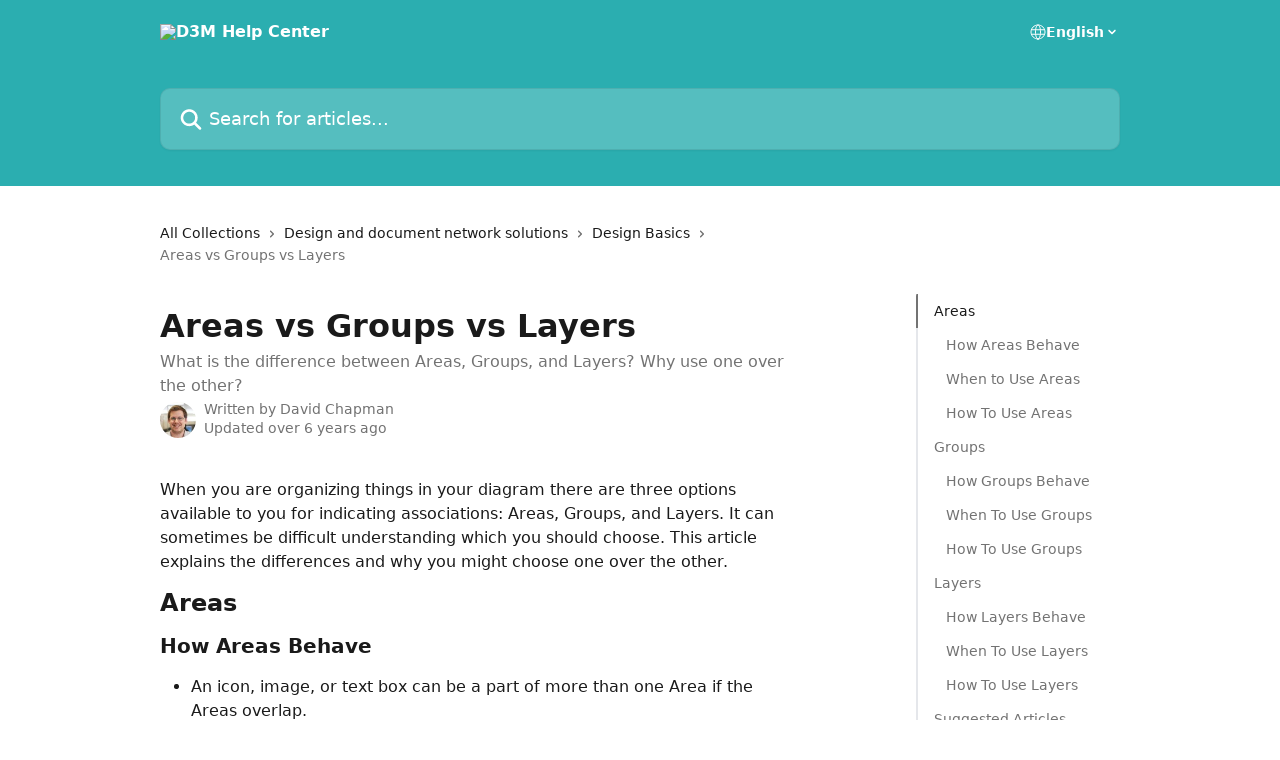

--- FILE ---
content_type: text/html; charset=utf-8
request_url: https://help.d3mnetworks.com/en/articles/1835564-areas-vs-groups-vs-layers
body_size: 17574
content:
<!DOCTYPE html><html lang="en"><head><meta charSet="utf-8" data-next-head=""/><title data-next-head="">Areas vs Groups vs Layers | D3M Help Center</title><meta property="og:title" content="Areas vs Groups vs Layers | D3M Help Center" data-next-head=""/><meta name="twitter:title" content="Areas vs Groups vs Layers | D3M Help Center" data-next-head=""/><meta property="og:description" content="What is the difference between Areas, Groups, and Layers? Why use one over the other?" data-next-head=""/><meta name="twitter:description" content="What is the difference between Areas, Groups, and Layers? Why use one over the other?" data-next-head=""/><meta name="description" content="What is the difference between Areas, Groups, and Layers? Why use one over the other?" data-next-head=""/><meta property="og:type" content="article" data-next-head=""/><meta name="robots" content="all" data-next-head=""/><meta name="viewport" content="width=device-width, initial-scale=1" data-next-head=""/><link href="https://intercom.help/d3m/assets/favicon" rel="icon" data-next-head=""/><link rel="canonical" href="https://help.d3mnetworks.com/en/articles/1835564-areas-vs-groups-vs-layers" data-next-head=""/><link rel="alternate" href="http://help.d3mnetworks.com/en/articles/1835564-areas-vs-groups-vs-layers" hrefLang="en" data-next-head=""/><link rel="alternate" href="http://help.d3mnetworks.com/en/articles/1835564-areas-vs-groups-vs-layers" hrefLang="x-default" data-next-head=""/><link nonce="A6Kjxb1WRJoraM56/vXFTHgKAlhVIAU0il3gOE+Uehw=" rel="preload" href="https://static.intercomassets.com/_next/static/css/3141721a1e975790.css" as="style"/><link nonce="A6Kjxb1WRJoraM56/vXFTHgKAlhVIAU0il3gOE+Uehw=" rel="stylesheet" href="https://static.intercomassets.com/_next/static/css/3141721a1e975790.css" data-n-g=""/><noscript data-n-css="A6Kjxb1WRJoraM56/vXFTHgKAlhVIAU0il3gOE+Uehw="></noscript><script defer="" nonce="A6Kjxb1WRJoraM56/vXFTHgKAlhVIAU0il3gOE+Uehw=" nomodule="" src="https://static.intercomassets.com/_next/static/chunks/polyfills-42372ed130431b0a.js"></script><script defer="" src="https://static.intercomassets.com/_next/static/chunks/7506.a4d4b38169fb1abb.js" nonce="A6Kjxb1WRJoraM56/vXFTHgKAlhVIAU0il3gOE+Uehw="></script><script src="https://static.intercomassets.com/_next/static/chunks/webpack-76f55ea5268c2a27.js" nonce="A6Kjxb1WRJoraM56/vXFTHgKAlhVIAU0il3gOE+Uehw=" defer=""></script><script src="https://static.intercomassets.com/_next/static/chunks/framework-1f1b8d38c1d86c61.js" nonce="A6Kjxb1WRJoraM56/vXFTHgKAlhVIAU0il3gOE+Uehw=" defer=""></script><script src="https://static.intercomassets.com/_next/static/chunks/main-38420d4d11b1f04e.js" nonce="A6Kjxb1WRJoraM56/vXFTHgKAlhVIAU0il3gOE+Uehw=" defer=""></script><script src="https://static.intercomassets.com/_next/static/chunks/pages/_app-d96ce6a386651021.js" nonce="A6Kjxb1WRJoraM56/vXFTHgKAlhVIAU0il3gOE+Uehw=" defer=""></script><script src="https://static.intercomassets.com/_next/static/chunks/d0502abb-aa607f45f5026044.js" nonce="A6Kjxb1WRJoraM56/vXFTHgKAlhVIAU0il3gOE+Uehw=" defer=""></script><script src="https://static.intercomassets.com/_next/static/chunks/6190-ef428f6633b5a03f.js" nonce="A6Kjxb1WRJoraM56/vXFTHgKAlhVIAU0il3gOE+Uehw=" defer=""></script><script src="https://static.intercomassets.com/_next/static/chunks/5729-6d79ddfe1353a77c.js" nonce="A6Kjxb1WRJoraM56/vXFTHgKAlhVIAU0il3gOE+Uehw=" defer=""></script><script src="https://static.intercomassets.com/_next/static/chunks/2384-0bbbbddcca78f08a.js" nonce="A6Kjxb1WRJoraM56/vXFTHgKAlhVIAU0il3gOE+Uehw=" defer=""></script><script src="https://static.intercomassets.com/_next/static/chunks/4835-9db7cd232aae5617.js" nonce="A6Kjxb1WRJoraM56/vXFTHgKAlhVIAU0il3gOE+Uehw=" defer=""></script><script src="https://static.intercomassets.com/_next/static/chunks/2735-6fafbb9ff4abfca1.js" nonce="A6Kjxb1WRJoraM56/vXFTHgKAlhVIAU0il3gOE+Uehw=" defer=""></script><script src="https://static.intercomassets.com/_next/static/chunks/pages/%5BhelpCenterIdentifier%5D/%5Blocale%5D/articles/%5BarticleSlug%5D-0426bb822f2fd459.js" nonce="A6Kjxb1WRJoraM56/vXFTHgKAlhVIAU0il3gOE+Uehw=" defer=""></script><script src="https://static.intercomassets.com/_next/static/0_yWL9k3gW6XdyVp_tTiQ/_buildManifest.js" nonce="A6Kjxb1WRJoraM56/vXFTHgKAlhVIAU0il3gOE+Uehw=" defer=""></script><script src="https://static.intercomassets.com/_next/static/0_yWL9k3gW6XdyVp_tTiQ/_ssgManifest.js" nonce="A6Kjxb1WRJoraM56/vXFTHgKAlhVIAU0il3gOE+Uehw=" defer=""></script><meta name="sentry-trace" content="a7c3962d82a32cf6e89ecf9b5eb2a069-ef2558095e35dc6c-0"/><meta name="baggage" content="sentry-environment=production,sentry-release=39f2a6905fb479959c3d1ccddf95da9fa8a1407a,sentry-public_key=187f842308a64dea9f1f64d4b1b9c298,sentry-trace_id=a7c3962d82a32cf6e89ecf9b5eb2a069,sentry-org_id=2129,sentry-sampled=false,sentry-sample_rand=0.35860907187811475,sentry-sample_rate=0"/><style id="__jsx-1946775163">:root{--body-bg: rgb(255, 255, 255);
--body-image: none;
--body-bg-rgb: 255, 255, 255;
--body-border: rgb(230, 230, 230);
--body-primary-color: #1a1a1a;
--body-secondary-color: #737373;
--body-reaction-bg: rgb(242, 242, 242);
--body-reaction-text-color: rgb(64, 64, 64);
--body-toc-active-border: #737373;
--body-toc-inactive-border: #f2f2f2;
--body-toc-inactive-color: #737373;
--body-toc-active-font-weight: 400;
--body-table-border: rgb(204, 204, 204);
--body-color: hsl(0, 0%, 0%);
--footer-bg: rgb(255, 255, 255);
--footer-image: none;
--footer-border: rgb(230, 230, 230);
--footer-color: hsl(211, 10%, 61%);
--header-bg: rgb(43, 174, 176);
--header-image: none;
--header-color: hsl(0, 0%, 100%);
--collection-card-bg: rgb(255, 255, 255);
--collection-card-image: none;
--collection-card-color: hsl(181, 61%, 43%);
--card-bg: rgb(255, 255, 255);
--card-border-color: rgb(230, 230, 230);
--card-border-inner-radius: 6px;
--card-border-radius: 8px;
--card-shadow: 0 1px 2px 0 rgb(0 0 0 / 0.05);
--search-bar-border-radius: 10px;
--search-bar-width: 100%;
--ticket-blue-bg-color: #dce1f9;
--ticket-blue-text-color: #334bfa;
--ticket-green-bg-color: #d7efdc;
--ticket-green-text-color: #0f7134;
--ticket-orange-bg-color: #ffebdb;
--ticket-orange-text-color: #b24d00;
--ticket-red-bg-color: #ffdbdb;
--ticket-red-text-color: #df2020;
--header-height: 245px;
--header-subheader-background-color: #000000;
--header-subheader-font-color: #FFFFFF;
--content-block-bg: rgb(255, 255, 255);
--content-block-image: none;
--content-block-color: hsl(0, 0%, 10%);
--content-block-button-bg: rgb(51, 75, 250);
--content-block-button-image: none;
--content-block-button-color: hsl(0, 0%, 100%);
--content-block-button-radius: 6px;
--content-block-margin: 0;
--content-block-width: auto;
--primary-color: hsl(181, 61%, 43%);
--primary-color-alpha-10: hsla(181, 61%, 43%, 0.1);
--primary-color-alpha-60: hsla(181, 61%, 43%, 0.6);
--text-on-primary-color: #1a1a1a}</style><style id="__jsx-1611979459">:root{--font-family-primary: system-ui, "Segoe UI", "Roboto", "Helvetica", "Arial", sans-serif, "Apple Color Emoji", "Segoe UI Emoji", "Segoe UI Symbol"}</style><style id="__jsx-2466147061">:root{--font-family-secondary: system-ui, "Segoe UI", "Roboto", "Helvetica", "Arial", sans-serif, "Apple Color Emoji", "Segoe UI Emoji", "Segoe UI Symbol"}</style><style id="__jsx-cf6f0ea00fa5c760">.fade-background.jsx-cf6f0ea00fa5c760{background:radial-gradient(333.38%100%at 50%0%,rgba(var(--body-bg-rgb),0)0%,rgba(var(--body-bg-rgb),.00925356)11.67%,rgba(var(--body-bg-rgb),.0337355)21.17%,rgba(var(--body-bg-rgb),.0718242)28.85%,rgba(var(--body-bg-rgb),.121898)35.03%,rgba(var(--body-bg-rgb),.182336)40.05%,rgba(var(--body-bg-rgb),.251516)44.25%,rgba(var(--body-bg-rgb),.327818)47.96%,rgba(var(--body-bg-rgb),.409618)51.51%,rgba(var(--body-bg-rgb),.495297)55.23%,rgba(var(--body-bg-rgb),.583232)59.47%,rgba(var(--body-bg-rgb),.671801)64.55%,rgba(var(--body-bg-rgb),.759385)70.81%,rgba(var(--body-bg-rgb),.84436)78.58%,rgba(var(--body-bg-rgb),.9551)88.2%,rgba(var(--body-bg-rgb),1)100%),var(--header-image),var(--header-bg);background-size:cover;background-position-x:center}</style><style id="__jsx-27f84a20f81f6ce9">.table-of-contents::-webkit-scrollbar{width:8px}.table-of-contents::-webkit-scrollbar-thumb{background-color:#f2f2f2;border-radius:8px}</style><style id="__jsx-a49d9ef8a9865a27">.table_of_contents.jsx-a49d9ef8a9865a27{max-width:260px;min-width:260px}</style><style id="__jsx-62724fba150252e0">.related_articles section a{color:initial}</style><style id="__jsx-4bed0c08ce36899e">.article_body a:not(.intercom-h2b-button){color:var(--primary-color)}article a.intercom-h2b-button{background-color:var(--primary-color);border:0}.zendesk-article table{overflow-x:scroll!important;display:block!important;height:auto!important}.intercom-interblocks-unordered-nested-list ul,.intercom-interblocks-ordered-nested-list ol{margin-top:16px;margin-bottom:16px}.intercom-interblocks-unordered-nested-list ul .intercom-interblocks-unordered-nested-list ul,.intercom-interblocks-unordered-nested-list ul .intercom-interblocks-ordered-nested-list ol,.intercom-interblocks-ordered-nested-list ol .intercom-interblocks-ordered-nested-list ol,.intercom-interblocks-ordered-nested-list ol .intercom-interblocks-unordered-nested-list ul{margin-top:0;margin-bottom:0}.intercom-interblocks-image a:focus{outline-offset:3px}</style></head><body><div id="__next"><div dir="ltr" class="h-full w-full"><a href="#main-content" class="sr-only font-bold text-header-color focus:not-sr-only focus:absolute focus:left-4 focus:top-4 focus:z-50" aria-roledescription="Link, Press control-option-right-arrow to exit">Skip to main content</a><main class="header__lite"><header id="header" data-testid="header" class="jsx-cf6f0ea00fa5c760 flex flex-col text-header-color"><div class="jsx-cf6f0ea00fa5c760 relative flex grow flex-col mb-9 bg-header-bg bg-header-image bg-cover bg-center pb-9"><div id="sr-announcement" aria-live="polite" class="jsx-cf6f0ea00fa5c760 sr-only"></div><div class="jsx-cf6f0ea00fa5c760 flex h-full flex-col items-center marker:shrink-0"><section class="relative flex w-full flex-col mb-6 pb-6"><div class="header__meta_wrapper flex justify-center px-5 pt-6 leading-none sm:px-10"><div class="flex items-center w-240" data-testid="subheader-container"><div class="mo__body header__site_name"><div class="header__logo"><a href="/en/"><img src="https://downloads.intercomcdn.com/i/o/10754/69ac45cd69ac51441a0bfcad/Teldio_D3M_Logo_FINAL.png" height="184" alt="D3M Help Center"/></a></div></div><div><div class="flex items-center font-semibold"><div class="flex items-center md:hidden" data-testid="small-screen-children"><button class="flex items-center border-none bg-transparent px-1.5" data-testid="hamburger-menu-button" aria-label="Open menu"><svg width="24" height="24" viewBox="0 0 16 16" xmlns="http://www.w3.org/2000/svg" class="fill-current"><path d="M1.86861 2C1.38889 2 1 2.3806 1 2.85008C1 3.31957 1.38889 3.70017 1.86861 3.70017H14.1314C14.6111 3.70017 15 3.31957 15 2.85008C15 2.3806 14.6111 2 14.1314 2H1.86861Z"></path><path d="M1 8C1 7.53051 1.38889 7.14992 1.86861 7.14992H14.1314C14.6111 7.14992 15 7.53051 15 8C15 8.46949 14.6111 8.85008 14.1314 8.85008H1.86861C1.38889 8.85008 1 8.46949 1 8Z"></path><path d="M1 13.1499C1 12.6804 1.38889 12.2998 1.86861 12.2998H14.1314C14.6111 12.2998 15 12.6804 15 13.1499C15 13.6194 14.6111 14 14.1314 14H1.86861C1.38889 14 1 13.6194 1 13.1499Z"></path></svg></button><div class="fixed right-0 top-0 z-50 h-full w-full hidden" data-testid="hamburger-menu"><div class="flex h-full w-full justify-end bg-black bg-opacity-30"><div class="flex h-fit w-full flex-col bg-white opacity-100 sm:h-full sm:w-1/2"><button class="text-body-font flex items-center self-end border-none bg-transparent pr-6 pt-6" data-testid="hamburger-menu-close-button" aria-label="Close menu"><svg width="24" height="24" viewBox="0 0 16 16" xmlns="http://www.w3.org/2000/svg"><path d="M3.5097 3.5097C3.84165 3.17776 4.37984 3.17776 4.71178 3.5097L7.99983 6.79775L11.2879 3.5097C11.6198 3.17776 12.158 3.17776 12.49 3.5097C12.8219 3.84165 12.8219 4.37984 12.49 4.71178L9.20191 7.99983L12.49 11.2879C12.8219 11.6198 12.8219 12.158 12.49 12.49C12.158 12.8219 11.6198 12.8219 11.2879 12.49L7.99983 9.20191L4.71178 12.49C4.37984 12.8219 3.84165 12.8219 3.5097 12.49C3.17776 12.158 3.17776 11.6198 3.5097 11.2879L6.79775 7.99983L3.5097 4.71178C3.17776 4.37984 3.17776 3.84165 3.5097 3.5097Z"></path></svg></button><nav class="flex flex-col pl-4 text-black"><div class="relative cursor-pointer has-[:focus]:outline"><select class="peer absolute z-10 block h-6 w-full cursor-pointer opacity-0 md:text-base" aria-label="Change language" id="language-selector"><option value="/en/articles/1835564-areas-vs-groups-vs-layers" class="text-black" selected="">English</option></select><div class="mb-10 ml-5 flex items-center gap-1 text-md hover:opacity-80 peer-hover:opacity-80 md:m-0 md:ml-3 md:text-base" aria-hidden="true"><svg id="locale-picker-globe" width="16" height="16" viewBox="0 0 16 16" fill="none" xmlns="http://www.w3.org/2000/svg" class="shrink-0" aria-hidden="true"><path d="M8 15C11.866 15 15 11.866 15 8C15 4.13401 11.866 1 8 1C4.13401 1 1 4.13401 1 8C1 11.866 4.13401 15 8 15Z" stroke="currentColor" stroke-linecap="round" stroke-linejoin="round"></path><path d="M8 15C9.39949 15 10.534 11.866 10.534 8C10.534 4.13401 9.39949 1 8 1C6.60051 1 5.466 4.13401 5.466 8C5.466 11.866 6.60051 15 8 15Z" stroke="currentColor" stroke-linecap="round" stroke-linejoin="round"></path><path d="M1.448 5.75989H14.524" stroke="currentColor" stroke-linecap="round" stroke-linejoin="round"></path><path d="M1.448 10.2402H14.524" stroke="currentColor" stroke-linecap="round" stroke-linejoin="round"></path></svg>English<svg id="locale-picker-arrow" width="16" height="16" viewBox="0 0 16 16" fill="none" xmlns="http://www.w3.org/2000/svg" class="shrink-0" aria-hidden="true"><path d="M5 6.5L8.00093 9.5L11 6.50187" stroke="currentColor" stroke-width="1.5" stroke-linecap="round" stroke-linejoin="round"></path></svg></div></div></nav></div></div></div></div><nav class="hidden items-center md:flex" data-testid="large-screen-children"><div class="relative cursor-pointer has-[:focus]:outline"><select class="peer absolute z-10 block h-6 w-full cursor-pointer opacity-0 md:text-base" aria-label="Change language" id="language-selector"><option value="/en/articles/1835564-areas-vs-groups-vs-layers" class="text-black" selected="">English</option></select><div class="mb-10 ml-5 flex items-center gap-1 text-md hover:opacity-80 peer-hover:opacity-80 md:m-0 md:ml-3 md:text-base" aria-hidden="true"><svg id="locale-picker-globe" width="16" height="16" viewBox="0 0 16 16" fill="none" xmlns="http://www.w3.org/2000/svg" class="shrink-0" aria-hidden="true"><path d="M8 15C11.866 15 15 11.866 15 8C15 4.13401 11.866 1 8 1C4.13401 1 1 4.13401 1 8C1 11.866 4.13401 15 8 15Z" stroke="currentColor" stroke-linecap="round" stroke-linejoin="round"></path><path d="M8 15C9.39949 15 10.534 11.866 10.534 8C10.534 4.13401 9.39949 1 8 1C6.60051 1 5.466 4.13401 5.466 8C5.466 11.866 6.60051 15 8 15Z" stroke="currentColor" stroke-linecap="round" stroke-linejoin="round"></path><path d="M1.448 5.75989H14.524" stroke="currentColor" stroke-linecap="round" stroke-linejoin="round"></path><path d="M1.448 10.2402H14.524" stroke="currentColor" stroke-linecap="round" stroke-linejoin="round"></path></svg>English<svg id="locale-picker-arrow" width="16" height="16" viewBox="0 0 16 16" fill="none" xmlns="http://www.w3.org/2000/svg" class="shrink-0" aria-hidden="true"><path d="M5 6.5L8.00093 9.5L11 6.50187" stroke="currentColor" stroke-width="1.5" stroke-linecap="round" stroke-linejoin="round"></path></svg></div></div></nav></div></div></div></div></section><section class="relative mx-5 flex h-full w-full flex-col items-center px-5 sm:px-10"><div class="flex h-full max-w-full flex-col w-240 justify-end" data-testid="main-header-container"><div id="search-bar" class="relative w-full"><form action="/en/" autoComplete="off"><div class="flex w-full flex-col items-start"><div class="relative flex w-full sm:w-search-bar"><label for="search-input" class="sr-only">Search for articles...</label><input id="search-input" type="text" autoComplete="off" class="peer w-full rounded-search-bar border border-black-alpha-8 bg-white-alpha-20 p-4 ps-12 font-secondary text-lg text-header-color shadow-search-bar outline-none transition ease-linear placeholder:text-header-color hover:bg-white-alpha-27 hover:shadow-search-bar-hover focus:border-transparent focus:bg-white focus:text-black-10 focus:shadow-search-bar-focused placeholder:focus:text-black-45" placeholder="Search for articles..." name="q" aria-label="Search for articles..." value=""/><div class="absolute inset-y-0 start-0 flex items-center fill-header-color peer-focus-visible:fill-black-45 pointer-events-none ps-5"><svg width="22" height="21" viewBox="0 0 22 21" xmlns="http://www.w3.org/2000/svg" class="fill-inherit" aria-hidden="true"><path fill-rule="evenodd" clip-rule="evenodd" d="M3.27485 8.7001C3.27485 5.42781 5.92757 2.7751 9.19985 2.7751C12.4721 2.7751 15.1249 5.42781 15.1249 8.7001C15.1249 11.9724 12.4721 14.6251 9.19985 14.6251C5.92757 14.6251 3.27485 11.9724 3.27485 8.7001ZM9.19985 0.225098C4.51924 0.225098 0.724854 4.01948 0.724854 8.7001C0.724854 13.3807 4.51924 17.1751 9.19985 17.1751C11.0802 17.1751 12.8176 16.5627 14.2234 15.5265L19.0981 20.4013C19.5961 20.8992 20.4033 20.8992 20.9013 20.4013C21.3992 19.9033 21.3992 19.0961 20.9013 18.5981L16.0264 13.7233C17.0625 12.3176 17.6749 10.5804 17.6749 8.7001C17.6749 4.01948 13.8805 0.225098 9.19985 0.225098Z"></path></svg></div></div></div></form></div></div></section></div></div></header><div class="z-1 flex shrink-0 grow basis-auto justify-center px-5 sm:px-10"><section data-testid="main-content" id="main-content" class="max-w-full w-240"><section data-testid="article-section" class="section section__article"><div class="flex-row-reverse justify-between flex"><div class="jsx-a49d9ef8a9865a27 w-61 sticky top-8 ml-7 max-w-61 self-start max-lg:hidden mt-16"><div class="jsx-27f84a20f81f6ce9 table-of-contents max-h-[calc(100vh-96px)] overflow-y-auto rounded-2xl text-body-primary-color hover:text-primary max-lg:border max-lg:border-solid max-lg:border-body-border max-lg:shadow-solid-1"><div data-testid="toc-dropdown" class="jsx-27f84a20f81f6ce9 hidden cursor-pointer justify-between border-b max-lg:flex max-lg:flex-row max-lg:border-x-0 max-lg:border-t-0 max-lg:border-solid max-lg:border-b-body-border"><div class="jsx-27f84a20f81f6ce9 my-2 max-lg:pl-4">Table of contents</div><div class="jsx-27f84a20f81f6ce9 "><svg class="ml-2 mr-4 mt-3 transition-transform" transform="rotate(180)" width="16" height="16" fill="none" xmlns="http://www.w3.org/2000/svg"><path fill-rule="evenodd" clip-rule="evenodd" d="M3.93353 5.93451C4.24595 5.62209 4.75248 5.62209 5.0649 5.93451L7.99922 8.86882L10.9335 5.93451C11.246 5.62209 11.7525 5.62209 12.0649 5.93451C12.3773 6.24693 12.3773 6.75346 12.0649 7.06588L8.5649 10.5659C8.25249 10.8783 7.74595 10.8783 7.43353 10.5659L3.93353 7.06588C3.62111 6.75346 3.62111 6.24693 3.93353 5.93451Z" fill="currentColor"></path></svg></div></div><div data-testid="toc-body" class="jsx-27f84a20f81f6ce9 my-2"><section data-testid="toc-section-0" class="jsx-27f84a20f81f6ce9 flex border-y-0 border-e-0 border-s-2 border-solid py-1.5 max-lg:border-none border-body-toc-active-border px-4"><a id="#areas" href="#areas" data-testid="toc-link-0" class="jsx-27f84a20f81f6ce9 w-full no-underline hover:text-body-primary-color max-lg:inline-block max-lg:text-body-primary-color max-lg:hover:text-primary lg:text-base font-toc-active text-body-primary-color"></a></section><section data-testid="toc-section-1" class="jsx-27f84a20f81f6ce9 flex border-y-0 border-e-0 border-s-2 border-solid py-1.5 max-lg:border-none px-7"><a id="#how-areas-behave" href="#how-areas-behave" data-testid="toc-link-1" class="jsx-27f84a20f81f6ce9 w-full no-underline hover:text-body-primary-color max-lg:inline-block max-lg:text-body-primary-color max-lg:hover:text-primary lg:text-base text-body-toc-inactive-color"></a></section><section data-testid="toc-section-2" class="jsx-27f84a20f81f6ce9 flex border-y-0 border-e-0 border-s-2 border-solid py-1.5 max-lg:border-none px-7"><a id="#when-to-use-areas" href="#when-to-use-areas" data-testid="toc-link-2" class="jsx-27f84a20f81f6ce9 w-full no-underline hover:text-body-primary-color max-lg:inline-block max-lg:text-body-primary-color max-lg:hover:text-primary lg:text-base text-body-toc-inactive-color"></a></section><section data-testid="toc-section-3" class="jsx-27f84a20f81f6ce9 flex border-y-0 border-e-0 border-s-2 border-solid py-1.5 max-lg:border-none px-7"><a id="#how-to-use-areas" href="#how-to-use-areas" data-testid="toc-link-3" class="jsx-27f84a20f81f6ce9 w-full no-underline hover:text-body-primary-color max-lg:inline-block max-lg:text-body-primary-color max-lg:hover:text-primary lg:text-base text-body-toc-inactive-color"></a></section><section data-testid="toc-section-4" class="jsx-27f84a20f81f6ce9 flex border-y-0 border-e-0 border-s-2 border-solid py-1.5 max-lg:border-none px-4"><a id="#groups" href="#groups" data-testid="toc-link-4" class="jsx-27f84a20f81f6ce9 w-full no-underline hover:text-body-primary-color max-lg:inline-block max-lg:text-body-primary-color max-lg:hover:text-primary lg:text-base text-body-toc-inactive-color"></a></section><section data-testid="toc-section-5" class="jsx-27f84a20f81f6ce9 flex border-y-0 border-e-0 border-s-2 border-solid py-1.5 max-lg:border-none px-7"><a id="#how-groups-behave" href="#how-groups-behave" data-testid="toc-link-5" class="jsx-27f84a20f81f6ce9 w-full no-underline hover:text-body-primary-color max-lg:inline-block max-lg:text-body-primary-color max-lg:hover:text-primary lg:text-base text-body-toc-inactive-color"></a></section><section data-testid="toc-section-6" class="jsx-27f84a20f81f6ce9 flex border-y-0 border-e-0 border-s-2 border-solid py-1.5 max-lg:border-none px-7"><a id="#when-to-use-groups" href="#when-to-use-groups" data-testid="toc-link-6" class="jsx-27f84a20f81f6ce9 w-full no-underline hover:text-body-primary-color max-lg:inline-block max-lg:text-body-primary-color max-lg:hover:text-primary lg:text-base text-body-toc-inactive-color"></a></section><section data-testid="toc-section-7" class="jsx-27f84a20f81f6ce9 flex border-y-0 border-e-0 border-s-2 border-solid py-1.5 max-lg:border-none px-7"><a id="#how-to-use-groups" href="#how-to-use-groups" data-testid="toc-link-7" class="jsx-27f84a20f81f6ce9 w-full no-underline hover:text-body-primary-color max-lg:inline-block max-lg:text-body-primary-color max-lg:hover:text-primary lg:text-base text-body-toc-inactive-color"></a></section><section data-testid="toc-section-8" class="jsx-27f84a20f81f6ce9 flex border-y-0 border-e-0 border-s-2 border-solid py-1.5 max-lg:border-none px-4"><a id="#layers" href="#layers" data-testid="toc-link-8" class="jsx-27f84a20f81f6ce9 w-full no-underline hover:text-body-primary-color max-lg:inline-block max-lg:text-body-primary-color max-lg:hover:text-primary lg:text-base text-body-toc-inactive-color"></a></section><section data-testid="toc-section-9" class="jsx-27f84a20f81f6ce9 flex border-y-0 border-e-0 border-s-2 border-solid py-1.5 max-lg:border-none px-7"><a id="#how-layers-behave" href="#how-layers-behave" data-testid="toc-link-9" class="jsx-27f84a20f81f6ce9 w-full no-underline hover:text-body-primary-color max-lg:inline-block max-lg:text-body-primary-color max-lg:hover:text-primary lg:text-base text-body-toc-inactive-color"></a></section><section data-testid="toc-section-10" class="jsx-27f84a20f81f6ce9 flex border-y-0 border-e-0 border-s-2 border-solid py-1.5 max-lg:border-none px-7"><a id="#when-to-use-layers" href="#when-to-use-layers" data-testid="toc-link-10" class="jsx-27f84a20f81f6ce9 w-full no-underline hover:text-body-primary-color max-lg:inline-block max-lg:text-body-primary-color max-lg:hover:text-primary lg:text-base text-body-toc-inactive-color"></a></section><section data-testid="toc-section-11" class="jsx-27f84a20f81f6ce9 flex border-y-0 border-e-0 border-s-2 border-solid py-1.5 max-lg:border-none px-7"><a id="#how-to-use-layers" href="#how-to-use-layers" data-testid="toc-link-11" class="jsx-27f84a20f81f6ce9 w-full no-underline hover:text-body-primary-color max-lg:inline-block max-lg:text-body-primary-color max-lg:hover:text-primary lg:text-base text-body-toc-inactive-color"></a></section><section data-testid="toc-section-12" class="jsx-27f84a20f81f6ce9 flex border-y-0 border-e-0 border-s-2 border-solid py-1.5 max-lg:border-none px-4"><a id="#suggested-articles" href="#suggested-articles" data-testid="toc-link-12" class="jsx-27f84a20f81f6ce9 w-full no-underline hover:text-body-primary-color max-lg:inline-block max-lg:text-body-primary-color max-lg:hover:text-primary lg:text-base text-body-toc-inactive-color"></a></section></div></div></div><div class="relative z-3 w-full lg:max-w-160 "><div class="flex pb-6 max-md:pb-2 lg:max-w-160"><div tabindex="-1" class="focus:outline-none"><div class="flex flex-wrap items-baseline pb-4 text-base" tabindex="0" role="navigation" aria-label="Breadcrumb"><a href="/en/" class="pr-2 text-body-primary-color no-underline hover:text-body-secondary-color">All Collections</a><div class="pr-2" aria-hidden="true"><svg width="6" height="10" viewBox="0 0 6 10" class="block h-2 w-2 fill-body-secondary-color rtl:rotate-180" xmlns="http://www.w3.org/2000/svg"><path fill-rule="evenodd" clip-rule="evenodd" d="M0.648862 0.898862C0.316916 1.23081 0.316916 1.769 0.648862 2.10094L3.54782 4.9999L0.648862 7.89886C0.316916 8.23081 0.316917 8.769 0.648862 9.10094C0.980808 9.43289 1.519 9.43289 1.85094 9.10094L5.35094 5.60094C5.68289 5.269 5.68289 4.73081 5.35094 4.39886L1.85094 0.898862C1.519 0.566916 0.980807 0.566916 0.648862 0.898862Z"></path></svg></div><a href="http://help.d3mnetworks.com/en/collections/92690-design-and-document-network-solutions" class="pr-2 text-body-primary-color no-underline hover:text-body-secondary-color" data-testid="breadcrumb-0">Design and document network solutions</a><div class="pr-2" aria-hidden="true"><svg width="6" height="10" viewBox="0 0 6 10" class="block h-2 w-2 fill-body-secondary-color rtl:rotate-180" xmlns="http://www.w3.org/2000/svg"><path fill-rule="evenodd" clip-rule="evenodd" d="M0.648862 0.898862C0.316916 1.23081 0.316916 1.769 0.648862 2.10094L3.54782 4.9999L0.648862 7.89886C0.316916 8.23081 0.316917 8.769 0.648862 9.10094C0.980808 9.43289 1.519 9.43289 1.85094 9.10094L5.35094 5.60094C5.68289 5.269 5.68289 4.73081 5.35094 4.39886L1.85094 0.898862C1.519 0.566916 0.980807 0.566916 0.648862 0.898862Z"></path></svg></div><a href="http://help.d3mnetworks.com/en/collections/92716-design-basics" class="pr-2 text-body-primary-color no-underline hover:text-body-secondary-color" data-testid="breadcrumb-1">Design Basics</a><div class="pr-2" aria-hidden="true"><svg width="6" height="10" viewBox="0 0 6 10" class="block h-2 w-2 fill-body-secondary-color rtl:rotate-180" xmlns="http://www.w3.org/2000/svg"><path fill-rule="evenodd" clip-rule="evenodd" d="M0.648862 0.898862C0.316916 1.23081 0.316916 1.769 0.648862 2.10094L3.54782 4.9999L0.648862 7.89886C0.316916 8.23081 0.316917 8.769 0.648862 9.10094C0.980808 9.43289 1.519 9.43289 1.85094 9.10094L5.35094 5.60094C5.68289 5.269 5.68289 4.73081 5.35094 4.39886L1.85094 0.898862C1.519 0.566916 0.980807 0.566916 0.648862 0.898862Z"></path></svg></div><div class="text-body-secondary-color">Areas vs Groups vs Layers</div></div></div></div><div class=""><div class="article intercom-force-break"><div class="mb-10 max-lg:mb-6"><div class="flex flex-col gap-4"><div class="flex flex-col"><h1 class="mb-1 font-primary text-2xl font-bold leading-10 text-body-primary-color">Areas vs Groups vs Layers</h1><div class="text-md font-normal leading-normal text-body-secondary-color"><p>What is the difference between Areas, Groups, and Layers? Why use one over the other?</p></div></div><div class="avatar"><div class="avatar__photo"><img width="24" height="24" src="https://static.intercomassets.com/avatars/83181/square_128/photo-1462412041-1462464422.jpeg" alt="David Chapman avatar" class="inline-flex items-center justify-center rounded-full bg-primary text-lg font-bold leading-6 text-primary-text shadow-solid-2 shadow-body-bg [&amp;:nth-child(n+2)]:hidden lg:[&amp;:nth-child(n+2)]:inline-flex h-8 w-8 sm:h-9 sm:w-9"/></div><div class="avatar__info -mt-0.5 text-base"><span class="text-body-secondary-color"><div>Written by <span>David Chapman</span></div> <!-- -->Updated over 6 years ago</span></div></div></div></div><div class="jsx-4bed0c08ce36899e flex-col"><div class="jsx-4bed0c08ce36899e mb-7 ml-0 text-md max-messenger:mb-6 lg:hidden"><div class="jsx-27f84a20f81f6ce9 table-of-contents max-h-[calc(100vh-96px)] overflow-y-auto rounded-2xl text-body-primary-color hover:text-primary max-lg:border max-lg:border-solid max-lg:border-body-border max-lg:shadow-solid-1"><div data-testid="toc-dropdown" class="jsx-27f84a20f81f6ce9 hidden cursor-pointer justify-between border-b max-lg:flex max-lg:flex-row max-lg:border-x-0 max-lg:border-t-0 max-lg:border-solid max-lg:border-b-body-border border-b-0"><div class="jsx-27f84a20f81f6ce9 my-2 max-lg:pl-4">Table of contents</div><div class="jsx-27f84a20f81f6ce9 "><svg class="ml-2 mr-4 mt-3 transition-transform" transform="" width="16" height="16" fill="none" xmlns="http://www.w3.org/2000/svg"><path fill-rule="evenodd" clip-rule="evenodd" d="M3.93353 5.93451C4.24595 5.62209 4.75248 5.62209 5.0649 5.93451L7.99922 8.86882L10.9335 5.93451C11.246 5.62209 11.7525 5.62209 12.0649 5.93451C12.3773 6.24693 12.3773 6.75346 12.0649 7.06588L8.5649 10.5659C8.25249 10.8783 7.74595 10.8783 7.43353 10.5659L3.93353 7.06588C3.62111 6.75346 3.62111 6.24693 3.93353 5.93451Z" fill="currentColor"></path></svg></div></div><div data-testid="toc-body" class="jsx-27f84a20f81f6ce9 hidden my-2"><section data-testid="toc-section-0" class="jsx-27f84a20f81f6ce9 flex border-y-0 border-e-0 border-s-2 border-solid py-1.5 max-lg:border-none border-body-toc-active-border px-4"><a id="#areas" href="#areas" data-testid="toc-link-0" class="jsx-27f84a20f81f6ce9 w-full no-underline hover:text-body-primary-color max-lg:inline-block max-lg:text-body-primary-color max-lg:hover:text-primary lg:text-base font-toc-active text-body-primary-color"></a></section><section data-testid="toc-section-1" class="jsx-27f84a20f81f6ce9 flex border-y-0 border-e-0 border-s-2 border-solid py-1.5 max-lg:border-none px-7"><a id="#how-areas-behave" href="#how-areas-behave" data-testid="toc-link-1" class="jsx-27f84a20f81f6ce9 w-full no-underline hover:text-body-primary-color max-lg:inline-block max-lg:text-body-primary-color max-lg:hover:text-primary lg:text-base text-body-toc-inactive-color"></a></section><section data-testid="toc-section-2" class="jsx-27f84a20f81f6ce9 flex border-y-0 border-e-0 border-s-2 border-solid py-1.5 max-lg:border-none px-7"><a id="#when-to-use-areas" href="#when-to-use-areas" data-testid="toc-link-2" class="jsx-27f84a20f81f6ce9 w-full no-underline hover:text-body-primary-color max-lg:inline-block max-lg:text-body-primary-color max-lg:hover:text-primary lg:text-base text-body-toc-inactive-color"></a></section><section data-testid="toc-section-3" class="jsx-27f84a20f81f6ce9 flex border-y-0 border-e-0 border-s-2 border-solid py-1.5 max-lg:border-none px-7"><a id="#how-to-use-areas" href="#how-to-use-areas" data-testid="toc-link-3" class="jsx-27f84a20f81f6ce9 w-full no-underline hover:text-body-primary-color max-lg:inline-block max-lg:text-body-primary-color max-lg:hover:text-primary lg:text-base text-body-toc-inactive-color"></a></section><section data-testid="toc-section-4" class="jsx-27f84a20f81f6ce9 flex border-y-0 border-e-0 border-s-2 border-solid py-1.5 max-lg:border-none px-4"><a id="#groups" href="#groups" data-testid="toc-link-4" class="jsx-27f84a20f81f6ce9 w-full no-underline hover:text-body-primary-color max-lg:inline-block max-lg:text-body-primary-color max-lg:hover:text-primary lg:text-base text-body-toc-inactive-color"></a></section><section data-testid="toc-section-5" class="jsx-27f84a20f81f6ce9 flex border-y-0 border-e-0 border-s-2 border-solid py-1.5 max-lg:border-none px-7"><a id="#how-groups-behave" href="#how-groups-behave" data-testid="toc-link-5" class="jsx-27f84a20f81f6ce9 w-full no-underline hover:text-body-primary-color max-lg:inline-block max-lg:text-body-primary-color max-lg:hover:text-primary lg:text-base text-body-toc-inactive-color"></a></section><section data-testid="toc-section-6" class="jsx-27f84a20f81f6ce9 flex border-y-0 border-e-0 border-s-2 border-solid py-1.5 max-lg:border-none px-7"><a id="#when-to-use-groups" href="#when-to-use-groups" data-testid="toc-link-6" class="jsx-27f84a20f81f6ce9 w-full no-underline hover:text-body-primary-color max-lg:inline-block max-lg:text-body-primary-color max-lg:hover:text-primary lg:text-base text-body-toc-inactive-color"></a></section><section data-testid="toc-section-7" class="jsx-27f84a20f81f6ce9 flex border-y-0 border-e-0 border-s-2 border-solid py-1.5 max-lg:border-none px-7"><a id="#how-to-use-groups" href="#how-to-use-groups" data-testid="toc-link-7" class="jsx-27f84a20f81f6ce9 w-full no-underline hover:text-body-primary-color max-lg:inline-block max-lg:text-body-primary-color max-lg:hover:text-primary lg:text-base text-body-toc-inactive-color"></a></section><section data-testid="toc-section-8" class="jsx-27f84a20f81f6ce9 flex border-y-0 border-e-0 border-s-2 border-solid py-1.5 max-lg:border-none px-4"><a id="#layers" href="#layers" data-testid="toc-link-8" class="jsx-27f84a20f81f6ce9 w-full no-underline hover:text-body-primary-color max-lg:inline-block max-lg:text-body-primary-color max-lg:hover:text-primary lg:text-base text-body-toc-inactive-color"></a></section><section data-testid="toc-section-9" class="jsx-27f84a20f81f6ce9 flex border-y-0 border-e-0 border-s-2 border-solid py-1.5 max-lg:border-none px-7"><a id="#how-layers-behave" href="#how-layers-behave" data-testid="toc-link-9" class="jsx-27f84a20f81f6ce9 w-full no-underline hover:text-body-primary-color max-lg:inline-block max-lg:text-body-primary-color max-lg:hover:text-primary lg:text-base text-body-toc-inactive-color"></a></section><section data-testid="toc-section-10" class="jsx-27f84a20f81f6ce9 flex border-y-0 border-e-0 border-s-2 border-solid py-1.5 max-lg:border-none px-7"><a id="#when-to-use-layers" href="#when-to-use-layers" data-testid="toc-link-10" class="jsx-27f84a20f81f6ce9 w-full no-underline hover:text-body-primary-color max-lg:inline-block max-lg:text-body-primary-color max-lg:hover:text-primary lg:text-base text-body-toc-inactive-color"></a></section><section data-testid="toc-section-11" class="jsx-27f84a20f81f6ce9 flex border-y-0 border-e-0 border-s-2 border-solid py-1.5 max-lg:border-none px-7"><a id="#how-to-use-layers" href="#how-to-use-layers" data-testid="toc-link-11" class="jsx-27f84a20f81f6ce9 w-full no-underline hover:text-body-primary-color max-lg:inline-block max-lg:text-body-primary-color max-lg:hover:text-primary lg:text-base text-body-toc-inactive-color"></a></section><section data-testid="toc-section-12" class="jsx-27f84a20f81f6ce9 flex border-y-0 border-e-0 border-s-2 border-solid py-1.5 max-lg:border-none px-4"><a id="#suggested-articles" href="#suggested-articles" data-testid="toc-link-12" class="jsx-27f84a20f81f6ce9 w-full no-underline hover:text-body-primary-color max-lg:inline-block max-lg:text-body-primary-color max-lg:hover:text-primary lg:text-base text-body-toc-inactive-color"></a></section></div></div></div><div class="jsx-4bed0c08ce36899e article_body"><article class="jsx-4bed0c08ce36899e "><div class="intercom-interblocks-paragraph intercom-interblocks-align-left"><p>When you are organizing things in your diagram there are three options available to you for indicating associations: Areas, Groups, and Layers. It can sometimes be difficult understanding which you should choose. This article explains the differences and why you might choose one over the other.</p></div><div class="intercom-interblocks-heading intercom-interblocks-align-left"><h1 id="areas">Areas</h1></div><div class="intercom-interblocks-subheading intercom-interblocks-align-left"><h2 id="how-areas-behave">How Areas Behave</h2></div><div class="intercom-interblocks-unordered-nested-list"><ul><li><div class="intercom-interblocks-paragraph no-margin intercom-interblocks-align-left"><p>An icon, image, or text box can be a part of more than one Area if the Areas overlap.</p></div></li><li><div class="intercom-interblocks-paragraph no-margin intercom-interblocks-align-left"><p>The contents of an Area are defined by what is within the borders of the Area</p></div></li><li><div class="intercom-interblocks-paragraph no-margin intercom-interblocks-align-left"><p>You can freely resize and move areas.</p></div></li><li><div class="intercom-interblocks-paragraph no-margin intercom-interblocks-align-left"><p>A special handle is provided in the top right corner of an Area that allows for quickly moving and Area and its contents together.</p></div></li><li><div class="intercom-interblocks-paragraph no-margin intercom-interblocks-align-left"><p>Areas have a transparent background, a dashed border, and an editable title.</p></div></li></ul></div><div class="intercom-interblocks-subheading intercom-interblocks-align-left"><h2 id="when-to-use-areas">When to Use Areas</h2></div><div class="intercom-interblocks-paragraph intercom-interblocks-align-left"><p>Areas are commonly used to group items together that are geographically related. You can use Areas to filter your inventory to see items relevant to a specific geographic location. You can also <i>Pin</i> Diagrams in a Document to an Area so that if you move or adjust the Area in your Diagram, the Document will always remain focused on the <i>Pinned</i> Area.</p></div><div class="intercom-interblocks-subheading intercom-interblocks-align-left"><h2 id="how-to-use-areas">How To Use Areas</h2></div><div class="intercom-interblocks-unordered-nested-list"><ul><li><div class="intercom-interblocks-paragraph no-margin intercom-interblocks-align-left"><p>Use the Area tool to click and drag a box where you would like the Area to be. </p></div></li></ul></div><div class="intercom-interblocks-image intercom-interblocks-align-center"><a href="https://downloads.intercomcdn.com/i/o/57082389/4ffd7c88a2f8a7f231e03861/AreaTool.png?expires=1769759100&amp;signature=5959e820826226e9df0e650553a8213ae8f6e1f2dc71964c2896db40eb09fd88&amp;req=cScnHst9lYgTWLcX3D%2B5httk4TY4Do5VnEXg8erdfASr1J7Z3Jxs69DwYT8H%0AV8b%2BbTdUOg%2BeirEd%0A" target="_blank" rel="noreferrer nofollow noopener"><img src="https://downloads.intercomcdn.com/i/o/57082389/4ffd7c88a2f8a7f231e03861/AreaTool.png?expires=1769759100&amp;signature=5959e820826226e9df0e650553a8213ae8f6e1f2dc71964c2896db40eb09fd88&amp;req=cScnHst9lYgTWLcX3D%2B5httk4TY4Do5VnEXg8erdfASr1J7Z3Jxs69DwYT8H%0AV8b%2BbTdUOg%2BeirEd%0A" width="440" height="117"/></a></div><div class="intercom-interblocks-unordered-nested-list"><ul><li><div class="intercom-interblocks-paragraph no-margin intercom-interblocks-align-left"><p>Resize the Area to be the size that you desire. At least big enough to contain the contents that you want to fit in the Area.</p></div></li><li><div class="intercom-interblocks-paragraph no-margin intercom-interblocks-align-left"><p>Change the contents of the Area by moving the Area, resizing the Area, or moving items in or out of the bounds of the Area</p></div></li><li><div class="intercom-interblocks-paragraph no-margin intercom-interblocks-align-left"><p>Use the corner handle of an Area to quickly move both the Area and its contents</p></div></li></ul></div><div class="intercom-interblocks-image intercom-interblocks-align-center"><a href="https://downloads.intercomcdn.com/i/o/57083403/fa0210796b5e91c708d2f974/AreaMove.png?expires=1769759100&amp;signature=48633db9fe125ca4d41b0a92d67dddcfe537bcf6c5255d7810e4d4cf2fb99c76&amp;req=cScnHsp6nYITWLcX3D%2B5hqS23PNgYL09aW8gUbopoeqRSxFd4FHG7MICYaST%0An0gbvFQN3B9mQdfh%0A" target="_blank" rel="noreferrer nofollow noopener"><img src="https://downloads.intercomcdn.com/i/o/57083403/fa0210796b5e91c708d2f974/AreaMove.png?expires=1769759100&amp;signature=48633db9fe125ca4d41b0a92d67dddcfe537bcf6c5255d7810e4d4cf2fb99c76&amp;req=cScnHsp6nYITWLcX3D%2B5hqS23PNgYL09aW8gUbopoeqRSxFd4FHG7MICYaST%0An0gbvFQN3B9mQdfh%0A" width="945" height="317"/></a></div><div class="intercom-interblocks-heading intercom-interblocks-align-left"><h1 id="groups">Groups</h1></div><div class="intercom-interblocks-subheading intercom-interblocks-align-left"><h2 id="how-groups-behave">How Groups Behave</h2></div><div class="intercom-interblocks-unordered-nested-list"><ul><li><div class="intercom-interblocks-paragraph no-margin intercom-interblocks-align-left"><p>An icon, image, or text box can be part of only one group.</p></div></li><li><div class="intercom-interblocks-paragraph no-margin intercom-interblocks-align-left"><p>You can nest groups, one inside another.</p></div></li><li><div class="intercom-interblocks-paragraph no-margin intercom-interblocks-align-left"><p>The size of a group cannot be managed manually. Is adjusts automatically to fit around its contents.</p></div></li><li><div class="intercom-interblocks-paragraph no-margin intercom-interblocks-align-left"><p>Groups have a semi-transparent background, a solid border, and an editable title.</p></div></li><li><div class="intercom-interblocks-paragraph no-margin intercom-interblocks-align-left"><p>Groups cannot exist without having some contents. Deleting the last item in a Group will cause the Group to also be deleted.</p></div></li></ul></div><div class="intercom-interblocks-subheading intercom-interblocks-align-left"><h2 id="when-to-use-groups">When To Use Groups</h2></div><div class="intercom-interblocks-paragraph intercom-interblocks-align-left"><p>Groups are useful when you want to visually mark one or more items with a semi-transparent background and a title or make it easy to keep a set of items together.</p></div><div class="intercom-interblocks-subheading intercom-interblocks-align-left"><h2 id="how-to-use-groups">How To Use Groups</h2></div><div class="intercom-interblocks-unordered-nested-list"><ul><li><div class="intercom-interblocks-paragraph no-margin intercom-interblocks-align-left"><p>Create a Group by selecting the items to be part of the Group, then right-click on one of the selected items, and select <i>Group</i> from the options in the context menu.</p></div></li><li><div class="intercom-interblocks-paragraph no-margin intercom-interblocks-align-left"><p>Remove something from a Group be selecting one or more items that are currently in Groups, then right-click on one of the selected items and select <i>Ungroup</i> from the options in the context menu.</p></div></li></ul></div><div class="intercom-interblocks-image intercom-interblocks-align-center"><a href="https://downloads.intercomcdn.com/i/o/57086438/8871b5bc2189bad7a0037cca/Grouping.png?expires=1769759100&amp;signature=459e37c9e53d974526f9e97cf73c203e3698530709ca6d1881374367854eedf7&amp;req=cScnHs96nokTWLcX3D%2B5hhlQqPlsJk9SvsZXqxvwZltRygiasqWHlIaBQHAQ%0Apuv8KC42HHXRRMnW%0A" target="_blank" rel="noreferrer nofollow noopener"><img src="https://downloads.intercomcdn.com/i/o/57086438/8871b5bc2189bad7a0037cca/Grouping.png?expires=1769759100&amp;signature=459e37c9e53d974526f9e97cf73c203e3698530709ca6d1881374367854eedf7&amp;req=cScnHs96nokTWLcX3D%2B5hhlQqPlsJk9SvsZXqxvwZltRygiasqWHlIaBQHAQ%0Apuv8KC42HHXRRMnW%0A" width="344" height="556"/></a></div><div class="intercom-interblocks-unordered-nested-list"><ul><li><div class="intercom-interblocks-paragraph no-margin intercom-interblocks-align-left"><p>Move a Group and its contents by clicking and dragging the Group.</p></div></li><li><div class="intercom-interblocks-paragraph no-margin intercom-interblocks-align-left"><p>Deleting a Group will delete both the Group <b>and</b> its contents</p></div></li><li><div class="intercom-interblocks-paragraph no-margin intercom-interblocks-align-left"><p>Ungrouping a Group will delete only the Group</p></div></li></ul></div><div class="intercom-interblocks-heading intercom-interblocks-align-left"><h1 id="layers">Layers</h1></div><div class="intercom-interblocks-subheading intercom-interblocks-align-left"><h2 id="how-layers-behave">How Layers Behave</h2></div><div class="intercom-interblocks-unordered-nested-list"><ul><li><div class="intercom-interblocks-paragraph no-margin intercom-interblocks-align-left"><p>An icon, image, or text box can be part of more than one Layer.</p></div></li><li><div class="intercom-interblocks-paragraph no-margin intercom-interblocks-align-left"><p>Areas and Groups may also be added to Layers.</p></div></li><li><div class="intercom-interblocks-paragraph no-margin intercom-interblocks-align-left"><p>Layers have no size. They are an abstract container for items.</p></div></li><li><div class="intercom-interblocks-paragraph no-margin intercom-interblocks-align-left"><p>Individual Layers can be turned on and off in order to hide the contents of the Layer from being visible.</p></div></li></ul></div><div class="intercom-interblocks-paragraph intercom-interblocks-align-left"><p><b>NOTE: </b>When a layer is hidden everything in that layer will be hidden. If an object belongs to a layer that is hidden, it will be hidden, even if another layer it belongs to is visible.</p></div><div class="intercom-interblocks-subheading intercom-interblocks-align-left"><h2 id="when-to-use-layers">When To Use Layers</h2></div><div class="intercom-interblocks-paragraph intercom-interblocks-align-left"><p>There are certain situations when Groups and Areas do not provide the flexibility you need. Most notably, if you want to relate two or more items in your diagram and it makes the most sense for them to be visually separate, a Group or Area may inadvertently capture more items than you intend. Layers can be used as a tag that you can later use to change the visibility of all items with a specific tag. Layer visibility can also be used in Documents to hide certain elements in your Diagram from customers that are viewing the Document.</p></div><div class="intercom-interblocks-subheading intercom-interblocks-align-left"><h2 id="how-to-use-layers">How To Use Layers</h2></div><div class="intercom-interblocks-unordered-nested-list"><ul><li><div class="intercom-interblocks-paragraph no-margin intercom-interblocks-align-left"><p>You can create a Layer at any time by using the layer button in the bottom left corner of the Diagram.</p></div></li></ul></div><div class="intercom-interblocks-image intercom-interblocks-align-center"><a href="https://downloads.intercomcdn.com/i/o/57088453/02e6d121b32e1a6843bfb01c/Layer.png?expires=1769759100&amp;signature=0fb0740a657cac655a52b14e1937078cf0771fee1a9aa4a587a34f2c638163ad&amp;req=cScnHsF6mIITWLcX3D%2B5hue6K5o7yrhWUx6AxmSVcPuIIG5D7kgMOnLfk%2BZT%0AvMvsHP0En0S9q%2F1M%0A" target="_blank" rel="noreferrer nofollow noopener"><img src="https://downloads.intercomcdn.com/i/o/57088453/02e6d121b32e1a6843bfb01c/Layer.png?expires=1769759100&amp;signature=0fb0740a657cac655a52b14e1937078cf0771fee1a9aa4a587a34f2c638163ad&amp;req=cScnHsF6mIITWLcX3D%2B5hue6K5o7yrhWUx6AxmSVcPuIIG5D7kgMOnLfk%2BZT%0AvMvsHP0En0S9q%2F1M%0A" width="415" height="80"/></a></div><div class="intercom-interblocks-unordered-nested-list"><ul><li><div class="intercom-interblocks-paragraph no-margin intercom-interblocks-align-left"><p>Add and remove items from Layers by selecting the items in the Diagram, right-clicking one of the selected items, and using the <i>Layers</i> submenu to select which Layers the item should be a part of.</p></div></li></ul></div><div class="intercom-interblocks-image intercom-interblocks-align-center"><a href="https://downloads.intercomcdn.com/i/o/57204524/d416ca54344149f20ac3f143/Layers.png?expires=1769759100&amp;signature=485df026452724803b1d77f32fa36e771d74bd2324752a39852dc3e582fe2cd7&amp;req=cSclFs17n4UTWLcX3D%2B5hoNzRL80C%2BxBtGRgNp6R3%2BXCswpqgCjlNvL3r1R%2B%0A4FBdOSIunBlZDdzs%0A" target="_blank" rel="noreferrer nofollow noopener"><img src="https://downloads.intercomcdn.com/i/o/57204524/d416ca54344149f20ac3f143/Layers.png?expires=1769759100&amp;signature=485df026452724803b1d77f32fa36e771d74bd2324752a39852dc3e582fe2cd7&amp;req=cSclFs17n4UTWLcX3D%2B5hoNzRL80C%2BxBtGRgNp6R3%2BXCswpqgCjlNvL3r1R%2B%0A4FBdOSIunBlZDdzs%0A" width="1016" height="1196"/></a></div><div class="intercom-interblocks-unordered-nested-list"><ul><li><div class="intercom-interblocks-paragraph no-margin intercom-interblocks-align-left"><p>Note: Creating a new Layer while items in the Diagram are selected will add the selected items to the Layer.</p></div></li><li><div class="intercom-interblocks-paragraph no-margin intercom-interblocks-align-left"><p>When you have some existing layers you will see them beside the create button in the bottom left of the Diagram. Hover over the name of the Layer to see everything in that Layer highlight in the Diagram. Click on the name of the Layer to toggle visibility of the items in that Layer.</p></div></li></ul></div><div class="intercom-interblocks-heading intercom-interblocks-align-left"><h1 id="suggested-articles">Suggested Articles</h1></div><div class="intercom-interblocks-paragraph intercom-interblocks-align-left"><p><a href="http://help.d3mnetworks.com/design-and-document-network-solutions/design-basics/create-an-area">How to create an area</a><br/>​<a href="http://help.d3mnetworks.com/design-and-document-network-solutions/create-a-group">How to create a group</a><br/>​<a href="http://help.d3mnetworks.com/design-and-document-network-solutions/create-a-layer">How to create a layer</a></p></div><section class="jsx-62724fba150252e0 related_articles my-6"><hr class="jsx-62724fba150252e0 my-6 sm:my-8"/><div class="jsx-62724fba150252e0 mb-3 text-xl font-bold">Related Articles</div><section class="flex flex-col rounded-card border border-solid border-card-border bg-card-bg p-2 sm:p-3"><a class="duration-250 group/article flex flex-row justify-between gap-2 py-2 no-underline transition ease-linear hover:bg-primary-alpha-10 hover:text-primary sm:rounded-card-inner sm:py-3 rounded-card-inner px-3" href="http://help.d3mnetworks.com/en/articles/733411-create-an-area" data-testid="article-link"><div class="flex flex-col p-0"><span class="m-0 text-md text-body-primary-color group-hover/article:text-primary">Create an area</span></div><div class="flex shrink-0 flex-col justify-center p-0"><svg class="block h-4 w-4 text-primary ltr:-rotate-90 rtl:rotate-90" fill="currentColor" viewBox="0 0 20 20" xmlns="http://www.w3.org/2000/svg"><path fill-rule="evenodd" d="M5.293 7.293a1 1 0 011.414 0L10 10.586l3.293-3.293a1 1 0 111.414 1.414l-4 4a1 1 0 01-1.414 0l-4-4a1 1 0 010-1.414z" clip-rule="evenodd"></path></svg></div></a><a class="duration-250 group/article flex flex-row justify-between gap-2 py-2 no-underline transition ease-linear hover:bg-primary-alpha-10 hover:text-primary sm:rounded-card-inner sm:py-3 rounded-card-inner px-3" href="http://help.d3mnetworks.com/en/articles/2577566-duplicating-a-group-of-icons" data-testid="article-link"><div class="flex flex-col p-0"><span class="m-0 text-md text-body-primary-color group-hover/article:text-primary">Duplicating a Group of Icons</span></div><div class="flex shrink-0 flex-col justify-center p-0"><svg class="block h-4 w-4 text-primary ltr:-rotate-90 rtl:rotate-90" fill="currentColor" viewBox="0 0 20 20" xmlns="http://www.w3.org/2000/svg"><path fill-rule="evenodd" d="M5.293 7.293a1 1 0 011.414 0L10 10.586l3.293-3.293a1 1 0 111.414 1.414l-4 4a1 1 0 01-1.414 0l-4-4a1 1 0 010-1.414z" clip-rule="evenodd"></path></svg></div></a><a class="duration-250 group/article flex flex-row justify-between gap-2 py-2 no-underline transition ease-linear hover:bg-primary-alpha-10 hover:text-primary sm:rounded-card-inner sm:py-3 rounded-card-inner px-3" href="http://help.d3mnetworks.com/en/articles/2577685-create-a-group" data-testid="article-link"><div class="flex flex-col p-0"><span class="m-0 text-md text-body-primary-color group-hover/article:text-primary">Create a group</span></div><div class="flex shrink-0 flex-col justify-center p-0"><svg class="block h-4 w-4 text-primary ltr:-rotate-90 rtl:rotate-90" fill="currentColor" viewBox="0 0 20 20" xmlns="http://www.w3.org/2000/svg"><path fill-rule="evenodd" d="M5.293 7.293a1 1 0 011.414 0L10 10.586l3.293-3.293a1 1 0 111.414 1.414l-4 4a1 1 0 01-1.414 0l-4-4a1 1 0 010-1.414z" clip-rule="evenodd"></path></svg></div></a><a class="duration-250 group/article flex flex-row justify-between gap-2 py-2 no-underline transition ease-linear hover:bg-primary-alpha-10 hover:text-primary sm:rounded-card-inner sm:py-3 rounded-card-inner px-3" href="http://help.d3mnetworks.com/en/articles/2577689-create-a-layer" data-testid="article-link"><div class="flex flex-col p-0"><span class="m-0 text-md text-body-primary-color group-hover/article:text-primary">Create a layer</span></div><div class="flex shrink-0 flex-col justify-center p-0"><svg class="block h-4 w-4 text-primary ltr:-rotate-90 rtl:rotate-90" fill="currentColor" viewBox="0 0 20 20" xmlns="http://www.w3.org/2000/svg"><path fill-rule="evenodd" d="M5.293 7.293a1 1 0 011.414 0L10 10.586l3.293-3.293a1 1 0 111.414 1.414l-4 4a1 1 0 01-1.414 0l-4-4a1 1 0 010-1.414z" clip-rule="evenodd"></path></svg></div></a></section></section></article></div></div></div></div><div class="intercom-reaction-picker -mb-4 -ml-4 -mr-4 mt-6 rounded-card sm:-mb-2 sm:-ml-1 sm:-mr-1 sm:mt-8" role="group" aria-label="feedback form"><div class="intercom-reaction-prompt">Did this answer your question?</div><div class="intercom-reactions-container"><button class="intercom-reaction" aria-label="Disappointed Reaction" tabindex="0" data-reaction-text="disappointed" aria-pressed="false"><span title="Disappointed">😞</span></button><button class="intercom-reaction" aria-label="Neutral Reaction" tabindex="0" data-reaction-text="neutral" aria-pressed="false"><span title="Neutral">😐</span></button><button class="intercom-reaction" aria-label="Smiley Reaction" tabindex="0" data-reaction-text="smiley" aria-pressed="false"><span title="Smiley">😃</span></button></div></div></div></div></section></section></div><footer id="footer" class="mt-24 shrink-0 bg-footer-bg px-0 py-12 text-left text-base text-footer-color"><div class="shrink-0 grow basis-auto px-5 sm:px-10"><div class="mx-auto max-w-240 sm:w-auto"><div><div class="text-center" data-testid="simple-footer-layout"><div class="align-middle text-lg text-footer-color"><a class="no-underline" href="/en/"><img data-testid="logo-img" src="https://downloads.intercomcdn.com/i/o/10754/69ac45cd69ac51441a0bfcad/Teldio_D3M_Logo_FINAL.png" alt="D3M Help Center" class="max-h-8 contrast-80 inline"/></a></div><div class="mt-10" data-testid="simple-footer-links"><div class="flex flex-row justify-center"></div><ul data-testid="social-links" class="flex flex-wrap items-center gap-4 p-0 justify-center" id="social-links"><li class="list-none align-middle"><a target="_blank" href="https://www.facebook.com/D3MNetworks" rel="nofollow noreferrer noopener" data-testid="footer-social-link-0" class="no-underline"><img src="https://intercom.help/d3m/assets/svg/icon:social-facebook/909aa5" alt="" aria-label="https://www.facebook.com/D3MNetworks" width="16" height="16" loading="lazy" data-testid="social-icon-facebook"/></a></li><li class="list-none align-middle"><a target="_blank" href="https://www.twitter.com/d3mnetworks" rel="nofollow noreferrer noopener" data-testid="footer-social-link-1" class="no-underline"><img src="https://intercom.help/d3m/assets/svg/icon:social-twitter/909aa5" alt="" aria-label="https://www.twitter.com/d3mnetworks" width="16" height="16" loading="lazy" data-testid="social-icon-twitter"/></a></li><li class="list-none align-middle"><a target="_blank" href="https://www.linkedin.com/company/d3m-networks" rel="nofollow noreferrer noopener" data-testid="footer-social-link-2" class="no-underline"><img src="https://intercom.help/d3m/assets/svg/icon:social-linkedin/909aa5" alt="" aria-label="https://www.linkedin.com/company/d3m-networks" width="16" height="16" loading="lazy" data-testid="social-icon-linkedin"/></a></li></ul></div><div class="mt-10 flex justify-center"><div class="flex items-center text-sm" data-testid="intercom-advert-branding"><svg width="14" height="14" viewBox="0 0 16 16" fill="none" xmlns="http://www.w3.org/2000/svg"><title>Intercom</title><g clip-path="url(#clip0_1870_86937)"><path d="M14 0H2C0.895 0 0 0.895 0 2V14C0 15.105 0.895 16 2 16H14C15.105 16 16 15.105 16 14V2C16 0.895 15.105 0 14 0ZM10.133 3.02C10.133 2.727 10.373 2.49 10.667 2.49C10.961 2.49 11.2 2.727 11.2 3.02V10.134C11.2 10.428 10.96 10.667 10.667 10.667C10.372 10.667 10.133 10.427 10.133 10.134V3.02ZM7.467 2.672C7.467 2.375 7.705 2.132 8 2.132C8.294 2.132 8.533 2.375 8.533 2.672V10.484C8.533 10.781 8.293 11.022 8 11.022C7.705 11.022 7.467 10.782 7.467 10.484V2.672ZM4.8 3.022C4.8 2.727 5.04 2.489 5.333 2.489C5.628 2.489 5.867 2.726 5.867 3.019V10.133C5.867 10.427 5.627 10.666 5.333 10.666C5.039 10.666 4.8 10.426 4.8 10.133V3.02V3.022ZM2.133 4.088C2.133 3.792 2.373 3.554 2.667 3.554C2.961 3.554 3.2 3.792 3.2 4.087V8.887C3.2 9.18 2.96 9.419 2.667 9.419C2.372 9.419 2.133 9.179 2.133 8.886V4.086V4.088ZM13.68 12.136C13.598 12.206 11.622 13.866 8 13.866C4.378 13.866 2.402 12.206 2.32 12.136C2.096 11.946 2.07 11.608 2.262 11.384C2.452 11.161 2.789 11.134 3.012 11.324C3.044 11.355 4.808 12.8 8 12.8C11.232 12.8 12.97 11.343 12.986 11.328C13.209 11.138 13.546 11.163 13.738 11.386C13.93 11.61 13.904 11.946 13.68 12.138V12.136ZM13.867 8.886C13.867 9.181 13.627 9.42 13.333 9.42C13.039 9.42 12.8 9.18 12.8 8.887V4.087C12.8 3.791 13.04 3.553 13.333 3.553C13.628 3.553 13.867 3.791 13.867 4.086V8.886Z" class="fill-current"></path></g><defs><clipPath id="clip0_1870_86937"><rect width="16" height="16" fill="none"></rect></clipPath></defs></svg><a href="https://www.intercom.com/intercom-link?company=D3M&amp;solution=customer-support&amp;utm_campaign=intercom-link&amp;utm_content=We+run+on+Intercom&amp;utm_medium=help-center&amp;utm_referrer=https%3A%2F%2Fhelp.d3mnetworks.com%2Fen%2Farticles%2F1835564-areas-vs-groups-vs-layers&amp;utm_source=desktop-web" class="pl-2 align-middle no-underline">We run on Intercom</a></div></div><div class="flex justify-center"></div></div></div></div></div></footer></main></div></div><script id="__NEXT_DATA__" type="application/json" nonce="A6Kjxb1WRJoraM56/vXFTHgKAlhVIAU0il3gOE+Uehw=">{"props":{"pageProps":{"app":{"id":"wrl36tiq","messengerUrl":"https://widget.intercom.io/widget/wrl36tiq","name":"D3M","poweredByIntercomUrl":"https://www.intercom.com/intercom-link?company=D3M\u0026solution=customer-support\u0026utm_campaign=intercom-link\u0026utm_content=We+run+on+Intercom\u0026utm_medium=help-center\u0026utm_referrer=https%3A%2F%2Fhelp.d3mnetworks.com%2Fen%2Farticles%2F1835564-areas-vs-groups-vs-layers\u0026utm_source=desktop-web","features":{"consentBannerBeta":false,"customNotFoundErrorMessage":false,"disableFontPreloading":false,"disableNoMarginClassTransformation":false,"dsaReportLink":false,"finOnHelpCenter":false,"hideIconsWithBackgroundImages":false,"messengerCustomFonts":false}},"helpCenterSite":{"customDomain":"help.d3mnetworks.com","defaultLocale":"en","disableBranding":false,"externalLoginName":null,"externalLoginUrl":null,"footerContactDetails":null,"footerLinks":{"custom":[],"socialLinks":[{"iconUrl":"https://intercom.help/d3m/assets/svg/icon:social-facebook","provider":"facebook","url":"https://www.facebook.com/D3MNetworks"},{"iconUrl":"https://intercom.help/d3m/assets/svg/icon:social-twitter","provider":"twitter","url":"https://www.twitter.com/d3mnetworks"},{"iconUrl":"https://intercom.help/d3m/assets/svg/icon:social-linkedin","provider":"linkedin","url":"https://www.linkedin.com/company/d3m-networks"}],"linkGroups":[]},"headerLinks":[],"homeCollectionCols":1,"googleAnalyticsTrackingId":null,"googleTagManagerId":null,"pathPrefixForCustomDomain":null,"seoIndexingEnabled":true,"helpCenterId":1095,"url":"http://help.d3mnetworks.com","customizedFooterTextContent":null,"consentBannerConfig":null,"canInjectCustomScripts":false,"scriptSection":1,"customScriptFilesExist":false},"localeLinks":[{"id":"en","absoluteUrl":"http://help.d3mnetworks.com/en/articles/1835564-areas-vs-groups-vs-layers","available":true,"name":"English","selected":true,"url":"/en/articles/1835564-areas-vs-groups-vs-layers"}],"requestContext":{"articleSource":null,"academy":false,"canonicalUrl":"https://help.d3mnetworks.com/en/articles/1835564-areas-vs-groups-vs-layers","headerless":false,"isDefaultDomainRequest":false,"nonce":"A6Kjxb1WRJoraM56/vXFTHgKAlhVIAU0il3gOE+Uehw=","rootUrl":"/en/","sheetUserCipher":null,"type":"help-center"},"theme":{"color":"2baeb0","siteName":"D3M Help Center","headline":"","headerFontColor":"FFFFFF","logo":"https://downloads.intercomcdn.com/i/o/10754/69ac45cd69ac51441a0bfcad/Teldio_D3M_Logo_FINAL.png","logoHeight":"184","header":null,"favicon":"https://intercom.help/d3m/assets/favicon","locale":"en","homeUrl":"https://www.d3mnetworks.com","social":null,"urlPrefixForDefaultDomain":"https://intercom.help/d3m","customDomain":"help.d3mnetworks.com","customDomainUsesSsl":false,"customizationOptions":{"customizationType":1,"header":{"backgroundColor":"#2baeb0","fontColor":"#FFFFFF","fadeToEdge":false,"backgroundGradient":null,"backgroundImageId":null,"backgroundImageUrl":null},"body":{"backgroundColor":"#ffffff","fontColor":null,"fadeToEdge":null,"backgroundGradient":null,"backgroundImageId":null},"footer":{"backgroundColor":"#ffffff","fontColor":"#909aa5","fadeToEdge":null,"backgroundGradient":null,"backgroundImageId":null,"showRichTextField":false},"layout":{"homePage":{"blocks":[{"type":"tickets-portal-link","enabled":false},{"type":"collection-list","columns":1,"template":0}]},"collectionsPage":{"showArticleDescriptions":false},"articlePage":{},"searchPage":{}},"collectionCard":{"global":{"backgroundColor":null,"fontColor":"2baeb0","fadeToEdge":null,"backgroundGradient":null,"backgroundImageId":null,"showIcons":true,"backgroundImageUrl":null},"collections":[]},"global":{"font":{"customFontFaces":[],"primary":null,"secondary":null},"componentStyle":{"card":{"type":"bordered","borderRadius":8}},"namedComponents":{"header":{"subheader":{"enabled":false,"style":{"backgroundColor":"#000000","fontColor":"#FFFFFF"}},"style":{"height":"245px","align":"start","justify":"end"}},"searchBar":{"style":{"width":"100%","borderRadius":10}},"footer":{"type":0}},"brand":{"colors":[],"websiteUrl":""}},"contentBlock":{"blockStyle":{"backgroundColor":"#ffffff","fontColor":"#1a1a1a","fadeToEdge":null,"backgroundGradient":null,"backgroundImageId":null,"backgroundImageUrl":null},"buttonOptions":{"backgroundColor":"#334BFA","fontColor":"#ffffff","borderRadius":6},"isFullWidth":false}},"helpCenterName":"D3M Help Center","footerLogo":"https://downloads.intercomcdn.com/i/o/10754/69ac45cd69ac51441a0bfcad/Teldio_D3M_Logo_FINAL.png","footerLogoHeight":"184","localisedInformation":{"contentBlock":null}},"user":{"userId":"6e9bad67-25eb-4fac-a944-618168502966","role":"visitor_role","country_code":null},"articleContent":{"articleId":"1835564","author":{"avatar":"https://static.intercomassets.com/avatars/83181/square_128/photo-1462412041-1462464422.jpeg","name":"David Chapman","first_name":"David","avatar_shape":"circle"},"blocks":[{"type":"paragraph","text":"When you are organizing things in your diagram there are three options available to you for indicating associations: Areas, Groups, and Layers. It can sometimes be difficult understanding which you should choose. This article explains the differences and why you might choose one over the other.","align":"left"},{"type":"heading","text":"Areas","align":"left","idAttribute":"areas"},{"type":"subheading","text":"How Areas Behave","align":"left","idAttribute":"how-areas-behave"},{"type":"unorderedNestedList","text":"- An icon, image, or text box can be a part of more than one Area if the Areas overlap.\n- The contents of an Area are defined by what is within the borders of the Area\n- You can freely resize and move areas.\n- A special handle is provided in the top right corner of an Area that allows for quickly moving and Area and its contents together.\n- Areas have a transparent background, a dashed border, and an editable title.","items":[{"content":[{"type":"paragraph","text":"An icon, image, or text box can be a part of more than one Area if the Areas overlap.","class":"no-margin"}]},{"content":[{"type":"paragraph","text":"The contents of an Area are defined by what is within the borders of the Area","class":"no-margin"}]},{"content":[{"type":"paragraph","text":"You can freely resize and move areas.","class":"no-margin"}]},{"content":[{"type":"paragraph","text":"A special handle is provided in the top right corner of an Area that allows for quickly moving and Area and its contents together.","class":"no-margin"}]},{"content":[{"type":"paragraph","text":"Areas have a transparent background, a dashed border, and an editable title.","class":"no-margin"}]}]},{"type":"subheading","text":"When to Use Areas","align":"left","idAttribute":"when-to-use-areas"},{"type":"paragraph","text":"Areas are commonly used to group items together that are geographically related. You can use Areas to filter your inventory to see items relevant to a specific geographic location. You can also \u003ci\u003ePin\u003c/i\u003e Diagrams in a Document to an Area so that if you move or adjust the Area in your Diagram, the Document will always remain focused on the \u003ci\u003ePinned\u003c/i\u003e Area.","align":"left"},{"type":"subheading","text":"How To Use Areas","align":"left","idAttribute":"how-to-use-areas"},{"type":"unorderedNestedList","text":"- Use the Area tool to click and drag a box where you would like the Area to be.\u0026nbsp;","items":[{"content":[{"type":"paragraph","text":"Use the Area tool to click and drag a box where you would like the Area to be.\u0026nbsp;","class":"no-margin"}]}]},{"type":"image","url":"https://downloads.intercomcdn.com/i/o/57082389/4ffd7c88a2f8a7f231e03861/AreaTool.png?expires=1769759100\u0026signature=5959e820826226e9df0e650553a8213ae8f6e1f2dc71964c2896db40eb09fd88\u0026req=cScnHst9lYgTWLcX3D%2B5httk4TY4Do5VnEXg8erdfASr1J7Z3Jxs69DwYT8H%0AV8b%2BbTdUOg%2BeirEd%0A","width":440,"height":117,"align":"center"},{"type":"unorderedNestedList","text":"- Resize the Area to be the size that you desire. At least big enough to contain the contents that you want to fit in the Area.\n- Change the contents of the Area by moving the Area, resizing the Area, or moving items in or out of the bounds of the Area\n- Use the corner handle of an Area to quickly move both the Area and its contents","items":[{"content":[{"type":"paragraph","text":"Resize the Area to be the size that you desire. At least big enough to contain the contents that you want to fit in the Area.","class":"no-margin"}]},{"content":[{"type":"paragraph","text":"Change the contents of the Area by moving the Area, resizing the Area, or moving items in or out of the bounds of the Area","class":"no-margin"}]},{"content":[{"type":"paragraph","text":"Use the corner handle of an Area to quickly move both the Area and its contents","class":"no-margin"}]}]},{"type":"image","url":"https://downloads.intercomcdn.com/i/o/57083403/fa0210796b5e91c708d2f974/AreaMove.png?expires=1769759100\u0026signature=48633db9fe125ca4d41b0a92d67dddcfe537bcf6c5255d7810e4d4cf2fb99c76\u0026req=cScnHsp6nYITWLcX3D%2B5hqS23PNgYL09aW8gUbopoeqRSxFd4FHG7MICYaST%0An0gbvFQN3B9mQdfh%0A","width":945,"height":317,"align":"center"},{"type":"heading","text":"Groups","align":"left","idAttribute":"groups"},{"type":"subheading","text":"How Groups Behave","align":"left","idAttribute":"how-groups-behave"},{"type":"unorderedNestedList","text":"- An icon, image, or text box can be part of only one group.\n- You can nest groups, one inside another.\n- The size of a group cannot be managed manually. Is adjusts automatically to fit around its contents.\n- Groups have a semi-transparent background, a solid border, and an editable title.\n- Groups cannot exist without having some contents. Deleting the last item in a Group will cause the Group to also be deleted.","items":[{"content":[{"type":"paragraph","text":"An icon, image, or text box can be part of only one group.","class":"no-margin"}]},{"content":[{"type":"paragraph","text":"You can nest groups, one inside another.","class":"no-margin"}]},{"content":[{"type":"paragraph","text":"The size of a group cannot be managed manually. Is adjusts automatically to fit around its contents.","class":"no-margin"}]},{"content":[{"type":"paragraph","text":"Groups have a semi-transparent background, a solid border, and an editable title.","class":"no-margin"}]},{"content":[{"type":"paragraph","text":"Groups cannot exist without having some contents. Deleting the last item in a Group will cause the Group to also be deleted.","class":"no-margin"}]}]},{"type":"subheading","text":"When To Use Groups","align":"left","idAttribute":"when-to-use-groups"},{"type":"paragraph","text":"Groups are useful when you want to visually mark one or more items with a semi-transparent background and a title or make it easy to keep a set of items together.","align":"left"},{"type":"subheading","text":"How To Use Groups","align":"left","idAttribute":"how-to-use-groups"},{"type":"unorderedNestedList","text":"- Create a Group by selecting the items to be part of the Group, then right-click on one of the selected items, and select \u003ci\u003eGroup\u003c/i\u003e from the options in the context menu.\n- Remove something from a Group be selecting one or more items that are currently in Groups, then right-click on one of the selected items and select \u003ci\u003eUngroup\u003c/i\u003e from the options in the context menu.","items":[{"content":[{"type":"paragraph","text":"Create a Group by selecting the items to be part of the Group, then right-click on one of the selected items, and select \u003ci\u003eGroup\u003c/i\u003e from the options in the context menu.","class":"no-margin"}]},{"content":[{"type":"paragraph","text":"Remove something from a Group be selecting one or more items that are currently in Groups, then right-click on one of the selected items and select \u003ci\u003eUngroup\u003c/i\u003e from the options in the context menu.","class":"no-margin"}]}]},{"type":"image","url":"https://downloads.intercomcdn.com/i/o/57086438/8871b5bc2189bad7a0037cca/Grouping.png?expires=1769759100\u0026signature=459e37c9e53d974526f9e97cf73c203e3698530709ca6d1881374367854eedf7\u0026req=cScnHs96nokTWLcX3D%2B5hhlQqPlsJk9SvsZXqxvwZltRygiasqWHlIaBQHAQ%0Apuv8KC42HHXRRMnW%0A","width":344,"height":556,"align":"center"},{"type":"unorderedNestedList","text":"- Move a Group and its contents by clicking and dragging the Group.\n- Deleting a Group will delete both the Group \u003cb\u003eand\u003c/b\u003e its contents\n- Ungrouping a Group will delete only the Group","items":[{"content":[{"type":"paragraph","text":"Move a Group and its contents by clicking and dragging the Group.","class":"no-margin"}]},{"content":[{"type":"paragraph","text":"Deleting a Group will delete both the Group \u003cb\u003eand\u003c/b\u003e its contents","class":"no-margin"}]},{"content":[{"type":"paragraph","text":"Ungrouping a Group will delete only the Group","class":"no-margin"}]}]},{"type":"heading","text":"Layers","align":"left","idAttribute":"layers"},{"type":"subheading","text":"How Layers Behave","align":"left","idAttribute":"how-layers-behave"},{"type":"unorderedNestedList","text":"- An icon, image, or text box can be part of more than one Layer.\n- Areas and Groups may also be added to Layers.\n- Layers have no size. They are an abstract container for items.\n- Individual Layers can be turned on and off in order to hide the contents of the Layer from being visible.","items":[{"content":[{"type":"paragraph","text":"An icon, image, or text box can be part of more than one Layer.","class":"no-margin"}]},{"content":[{"type":"paragraph","text":"Areas and Groups may also be added to Layers.","class":"no-margin"}]},{"content":[{"type":"paragraph","text":"Layers have no size. They are an abstract container for items.","class":"no-margin"}]},{"content":[{"type":"paragraph","text":"Individual Layers can be turned on and off in order to hide the contents of the Layer from being visible.","class":"no-margin"}]}]},{"type":"paragraph","text":"\u003cb\u003eNOTE: \u003c/b\u003eWhen a layer is hidden everything in that layer will be hidden. If an object belongs to a layer that is hidden, it will be hidden, even if another layer it belongs to is visible.","align":"left"},{"type":"subheading","text":"When To Use Layers","align":"left","idAttribute":"when-to-use-layers"},{"type":"paragraph","text":"There are certain situations when Groups and Areas do not provide the flexibility you need. Most notably, if you want to relate two or more items in your diagram and it makes the most sense for them to be visually separate, a Group or Area may inadvertently capture more items than you intend. Layers can be used as a tag that you can later use to change the visibility of all items with a specific tag. Layer visibility can also be used in Documents to hide certain elements in your Diagram from customers that are viewing the Document.","align":"left"},{"type":"subheading","text":"How To Use Layers","align":"left","idAttribute":"how-to-use-layers"},{"type":"unorderedNestedList","text":"- You can create a Layer at any time by using the layer button in the bottom left corner of the Diagram.","items":[{"content":[{"type":"paragraph","text":"You can create a Layer at any time by using the layer button in the bottom left corner of the Diagram.","class":"no-margin"}]}]},{"type":"image","url":"https://downloads.intercomcdn.com/i/o/57088453/02e6d121b32e1a6843bfb01c/Layer.png?expires=1769759100\u0026signature=0fb0740a657cac655a52b14e1937078cf0771fee1a9aa4a587a34f2c638163ad\u0026req=cScnHsF6mIITWLcX3D%2B5hue6K5o7yrhWUx6AxmSVcPuIIG5D7kgMOnLfk%2BZT%0AvMvsHP0En0S9q%2F1M%0A","width":415,"height":80,"align":"center"},{"type":"unorderedNestedList","text":"- Add and remove items from Layers by selecting the items in the Diagram, right-clicking one of the selected items, and using the \u003ci\u003eLayers\u003c/i\u003e submenu to select which Layers the item should be a part of.","items":[{"content":[{"type":"paragraph","text":"Add and remove items from Layers by selecting the items in the Diagram, right-clicking one of the selected items, and using the \u003ci\u003eLayers\u003c/i\u003e submenu to select which Layers the item should be a part of.","class":"no-margin"}]}]},{"type":"image","url":"https://downloads.intercomcdn.com/i/o/57204524/d416ca54344149f20ac3f143/Layers.png?expires=1769759100\u0026signature=485df026452724803b1d77f32fa36e771d74bd2324752a39852dc3e582fe2cd7\u0026req=cSclFs17n4UTWLcX3D%2B5hoNzRL80C%2BxBtGRgNp6R3%2BXCswpqgCjlNvL3r1R%2B%0A4FBdOSIunBlZDdzs%0A","width":1016,"height":1196,"align":"center"},{"type":"unorderedNestedList","text":"- Note: Creating a new Layer while items in the Diagram are selected will add the selected items to the Layer.\n- When you have some existing layers you will see them beside the create button in the bottom left of the Diagram. Hover over the name of the Layer to see everything in that Layer highlight in the Diagram. Click on the name of the Layer to toggle visibility of the items in that Layer.","items":[{"content":[{"type":"paragraph","text":"Note: Creating a new Layer while items in the Diagram are selected will add the selected items to the Layer.","class":"no-margin"}]},{"content":[{"type":"paragraph","text":"When you have some existing layers you will see them beside the create button in the bottom left of the Diagram. Hover over the name of the Layer to see everything in that Layer highlight in the Diagram. Click on the name of the Layer to toggle visibility of the items in that Layer.","class":"no-margin"}]}]},{"type":"heading","text":"Suggested Articles","align":"left","idAttribute":"suggested-articles"},{"type":"paragraph","text":"\u003ca href=\"http://help.d3mnetworks.com/design-and-document-network-solutions/design-basics/create-an-area\"\u003eHow to create an area\u003c/a\u003e\u003cbr\u003e\u003ca href=\"http://help.d3mnetworks.com/design-and-document-network-solutions/create-a-group\"\u003eHow to create a group\u003c/a\u003e\u003cbr\u003e\u003ca href=\"http://help.d3mnetworks.com/design-and-document-network-solutions/create-a-layer\"\u003eHow to create a layer\u003c/a\u003e","align":"left"}],"collectionId":"92716","description":"What is the difference between Areas, Groups, and Layers? Why use one over the other?","id":"264709","lastUpdated":"Updated over 6 years ago","relatedArticles":[{"title":"Create an area","url":"http://help.d3mnetworks.com/en/articles/733411-create-an-area"},{"title":"Duplicating a Group of Icons","url":"http://help.d3mnetworks.com/en/articles/2577566-duplicating-a-group-of-icons"},{"title":"Create a group","url":"http://help.d3mnetworks.com/en/articles/2577685-create-a-group"},{"title":"Create a layer","url":"http://help.d3mnetworks.com/en/articles/2577689-create-a-layer"}],"targetUserType":"everyone","title":"Areas vs Groups vs Layers","showTableOfContents":true,"synced":false,"isStandaloneApp":false},"breadcrumbs":[{"url":"http://help.d3mnetworks.com/en/collections/92690-design-and-document-network-solutions","name":"Design and document network solutions"},{"url":"http://help.d3mnetworks.com/en/collections/92716-design-basics","name":"Design Basics"}],"selectedReaction":null,"showReactions":true,"themeCSSCustomProperties":{"--body-bg":"rgb(255, 255, 255)","--body-image":"none","--body-bg-rgb":"255, 255, 255","--body-border":"rgb(230, 230, 230)","--body-primary-color":"#1a1a1a","--body-secondary-color":"#737373","--body-reaction-bg":"rgb(242, 242, 242)","--body-reaction-text-color":"rgb(64, 64, 64)","--body-toc-active-border":"#737373","--body-toc-inactive-border":"#f2f2f2","--body-toc-inactive-color":"#737373","--body-toc-active-font-weight":400,"--body-table-border":"rgb(204, 204, 204)","--body-color":"hsl(0, 0%, 0%)","--footer-bg":"rgb(255, 255, 255)","--footer-image":"none","--footer-border":"rgb(230, 230, 230)","--footer-color":"hsl(211, 10%, 61%)","--header-bg":"rgb(43, 174, 176)","--header-image":"none","--header-color":"hsl(0, 0%, 100%)","--collection-card-bg":"rgb(255, 255, 255)","--collection-card-image":"none","--collection-card-color":"hsl(181, 61%, 43%)","--card-bg":"rgb(255, 255, 255)","--card-border-color":"rgb(230, 230, 230)","--card-border-inner-radius":"6px","--card-border-radius":"8px","--card-shadow":"0 1px 2px 0 rgb(0 0 0 / 0.05)","--search-bar-border-radius":"10px","--search-bar-width":"100%","--ticket-blue-bg-color":"#dce1f9","--ticket-blue-text-color":"#334bfa","--ticket-green-bg-color":"#d7efdc","--ticket-green-text-color":"#0f7134","--ticket-orange-bg-color":"#ffebdb","--ticket-orange-text-color":"#b24d00","--ticket-red-bg-color":"#ffdbdb","--ticket-red-text-color":"#df2020","--header-height":"245px","--header-subheader-background-color":"#000000","--header-subheader-font-color":"#FFFFFF","--content-block-bg":"rgb(255, 255, 255)","--content-block-image":"none","--content-block-color":"hsl(0, 0%, 10%)","--content-block-button-bg":"rgb(51, 75, 250)","--content-block-button-image":"none","--content-block-button-color":"hsl(0, 0%, 100%)","--content-block-button-radius":"6px","--content-block-margin":"0","--content-block-width":"auto","--primary-color":"hsl(181, 61%, 43%)","--primary-color-alpha-10":"hsla(181, 61%, 43%, 0.1)","--primary-color-alpha-60":"hsla(181, 61%, 43%, 0.6)","--text-on-primary-color":"#1a1a1a"},"intl":{"defaultLocale":"en","locale":"en","messages":{"layout.skip_to_main_content":"Skip to main content","layout.skip_to_main_content_exit":"Link, Press control-option-right-arrow to exit","article.attachment_icon":"Attachment icon","article.related_articles":"Related Articles","article.written_by":"Written by \u003cb\u003e{author}\u003c/b\u003e","article.table_of_contents":"Table of contents","breadcrumb.all_collections":"All Collections","breadcrumb.aria_label":"Breadcrumb","collection.article_count.one":"{count} article","collection.article_count.other":"{count} articles","collection.articles_heading":"Articles","collection.sections_heading":"Collections","collection.written_by.one":"Written by \u003cb\u003e{author}\u003c/b\u003e","collection.written_by.two":"Written by \u003cb\u003e{author1}\u003c/b\u003e and \u003cb\u003e{author2}\u003c/b\u003e","collection.written_by.three":"Written by \u003cb\u003e{author1}\u003c/b\u003e, \u003cb\u003e{author2}\u003c/b\u003e and \u003cb\u003e{author3}\u003c/b\u003e","collection.written_by.four":"Written by \u003cb\u003e{author1}\u003c/b\u003e, \u003cb\u003e{author2}\u003c/b\u003e, \u003cb\u003e{author3}\u003c/b\u003e and 1 other","collection.written_by.other":"Written by \u003cb\u003e{author1}\u003c/b\u003e, \u003cb\u003e{author2}\u003c/b\u003e, \u003cb\u003e{author3}\u003c/b\u003e and {count} others","collection.by.one":"By {author}","collection.by.two":"By {author1} and 1 other","collection.by.other":"By {author1} and {count} others","collection.by.count_one":"1 author","collection.by.count_plural":"{count} authors","community_banner.tip":"Tip","community_banner.label":"\u003cb\u003eNeed more help?\u003c/b\u003e Get support from our {link}","community_banner.link_label":"Community Forum","community_banner.description":"Find answers and get help from Intercom Support and Community Experts","header.headline":"Advice and answers from the {appName} Team","header.menu.open":"Open menu","header.menu.close":"Close menu","locale_picker.aria_label":"Change language","not_authorized.cta":"You can try sending us a message or logging in at {link}","not_found.title":"Uh oh. That page doesn’t exist.","not_found.not_authorized":"Unable to load this article, you may need to sign in first","not_found.try_searching":"Try searching for your answer or just send us a message.","tickets_portal_bad_request.title":"No access to tickets portal","tickets_portal_bad_request.learn_more":"Learn more","tickets_portal_bad_request.send_a_message":"Please contact your admin.","no_articles.title":"Empty Help Center","no_articles.no_articles":"This Help Center doesn't have any articles or collections yet.","preview.invalid_preview":"There is no preview available for {previewType}","reaction_picker.did_this_answer_your_question":"Did this answer your question?","reaction_picker.feedback_form_label":"feedback form","reaction_picker.reaction.disappointed.title":"Disappointed","reaction_picker.reaction.disappointed.aria_label":"Disappointed Reaction","reaction_picker.reaction.neutral.title":"Neutral","reaction_picker.reaction.neutral.aria_label":"Neutral Reaction","reaction_picker.reaction.smiley.title":"Smiley","reaction_picker.reaction.smiley.aria_label":"Smiley Reaction","search.box_placeholder_fin":"Ask a question","search.box_placeholder":"Search for articles...","search.clear_search":"Clear search query","search.fin_card_ask_text":"Ask","search.fin_loading_title_1":"Thinking...","search.fin_loading_title_2":"Searching through sources...","search.fin_loading_title_3":"Analyzing...","search.fin_card_description":"Find the answer with Fin AI","search.fin_empty_state":"Sorry, Fin AI wasn't able to answer your question. Try rephrasing it or asking something different","search.no_results":"We couldn't find any articles for:","search.number_of_results":"{count} search results found","search.submit_btn":"Search for articles","search.successful":"Search results for:","footer.powered_by":"We run on Intercom","footer.privacy.choice":"Your Privacy Choices","footer.report_content":"Report Content","footer.social.facebook":"Facebook","footer.social.linkedin":"LinkedIn","footer.social.twitter":"Twitter","tickets.title":"Tickets","tickets.company_selector_option":"{companyName}’s tickets","tickets.all_states":"All states","tickets.filters.company_tickets":"All tickets","tickets.filters.my_tickets":"Created by me","tickets.filters.all":"All","tickets.no_tickets_found":"No tickets found","tickets.empty-state.generic.title":"No tickets found","tickets.empty-state.generic.description":"Try using different keywords or filters.","tickets.empty-state.empty-own-tickets.title":"No tickets created by you","tickets.empty-state.empty-own-tickets.description":"Tickets submitted through the messenger or by a support agent in your conversation will appear here.","tickets.empty-state.empty-q.description":"Try using different keywords or checking for typos.","tickets.navigation.home":"Home","tickets.navigation.tickets_portal":"Tickets portal","tickets.navigation.ticket_details":"Ticket #{ticketId}","tickets.view_conversation":"View conversation","tickets.send_message":"Send us a message","tickets.continue_conversation":"Continue the conversation","tickets.avatar_image.image_alt":"{firstName}’s avatar","tickets.fields.id":"Ticket ID","tickets.fields.type":"Ticket type","tickets.fields.title":"Title","tickets.fields.description":"Description","tickets.fields.created_by":"Created by","tickets.fields.email_for_notification":"You will be notified here and by email","tickets.fields.created_at":"Created on","tickets.fields.sorting_updated_at":"Last Updated","tickets.fields.state":"Ticket state","tickets.fields.assignee":"Assignee","tickets.link-block.title":"Tickets portal.","tickets.link-block.description":"Track the progress of all tickets related to your company.","tickets.states.submitted":"Submitted","tickets.states.in_progress":"In progress","tickets.states.waiting_on_customer":"Waiting on you","tickets.states.resolved":"Resolved","tickets.states.description.unassigned.submitted":"We will pick this up soon","tickets.states.description.assigned.submitted":"{assigneeName} will pick this up soon","tickets.states.description.unassigned.in_progress":"We are working on this!","tickets.states.description.assigned.in_progress":"{assigneeName} is working on this!","tickets.states.description.unassigned.waiting_on_customer":"We need more information from you","tickets.states.description.assigned.waiting_on_customer":"{assigneeName} needs more information from you","tickets.states.description.unassigned.resolved":"We have completed your ticket","tickets.states.description.assigned.resolved":"{assigneeName} has completed your ticket","tickets.attributes.boolean.true":"Yes","tickets.attributes.boolean.false":"No","tickets.filter_any":"\u003cb\u003e{name}\u003c/b\u003e is any","tickets.filter_single":"\u003cb\u003e{name}\u003c/b\u003e is {value}","tickets.filter_multiple":"\u003cb\u003e{name}\u003c/b\u003e is one of {count}","tickets.no_options_found":"No options found","tickets.filters.any_option":"Any","tickets.filters.state":"State","tickets.filters.type":"Type","tickets.filters.created_by":"Created by","tickets.filters.assigned_to":"Assigned to","tickets.filters.created_on":"Created on","tickets.filters.updated_on":"Updated on","tickets.filters.date_range.today":"Today","tickets.filters.date_range.yesterday":"Yesterday","tickets.filters.date_range.last_week":"Last week","tickets.filters.date_range.last_30_days":"Last 30 days","tickets.filters.date_range.last_90_days":"Last 90 days","tickets.filters.date_range.custom":"Custom","tickets.filters.date_range.apply_custom_range":"Apply","tickets.filters.date_range.custom_range.start_date":"From","tickets.filters.date_range.custom_range.end_date":"To","tickets.filters.clear_filters":"Clear filters","cookie_banner.default_text":"This site uses cookies and similar technologies (\"cookies\") as strictly necessary for site operation. We and our partners also would like to set additional cookies to enable site performance analytics, functionality, advertising and social media features. See our {cookiePolicyLink} for details. You can change your cookie preferences in our Cookie Settings.","cookie_banner.gdpr_text":"This site uses cookies and similar technologies (\"cookies\") as strictly necessary for site operation. We and our partners also would like to set additional cookies to enable site performance analytics, functionality, advertising and social media features. See our {cookiePolicyLink} for details. You can change your cookie preferences in our Cookie Settings.","cookie_banner.ccpa_text":"This site employs cookies and other technologies that we and our third party vendors use to monitor and record personal information about you and your interactions with the site (including content viewed, cursor movements, screen recordings, and chat contents) for the purposes described in our Cookie Policy. By continuing to visit our site, you agree to our {websiteTermsLink}, {privacyPolicyLink} and {cookiePolicyLink}.","cookie_banner.simple_text":"We use cookies to make our site work and also for analytics and advertising purposes. You can enable or disable optional cookies as desired. See our {cookiePolicyLink} for more details.","cookie_banner.cookie_policy":"Cookie Policy","cookie_banner.website_terms":"Website Terms of Use","cookie_banner.privacy_policy":"Privacy Policy","cookie_banner.accept_all":"Accept All","cookie_banner.accept":"Accept","cookie_banner.reject_all":"Reject All","cookie_banner.manage_cookies":"Manage Cookies","cookie_banner.close":"Close banner","cookie_settings.close":"Close","cookie_settings.title":"Cookie Settings","cookie_settings.description":"We use cookies to enhance your experience. You can customize your cookie preferences below. See our {cookiePolicyLink} for more details.","cookie_settings.ccpa_title":"Your Privacy Choices","cookie_settings.ccpa_description":"You have the right to opt out of the sale of your personal information. See our {cookiePolicyLink} for more details about how we use your data.","cookie_settings.save_preferences":"Save Preferences","cookie_categories.necessary.name":"Strictly Necessary Cookies","cookie_categories.necessary.description":"These cookies are necessary for the website to function and cannot be switched off in our systems.","cookie_categories.functional.name":"Functional Cookies","cookie_categories.functional.description":"These cookies enable the website to provide enhanced functionality and personalisation. They may be set by us or by third party providers whose services we have added to our pages. If you do not allow these cookies then some or all of these services may not function properly.","cookie_categories.performance.name":"Performance Cookies","cookie_categories.performance.description":"These cookies allow us to count visits and traffic sources so we can measure and improve the performance of our site. They help us to know which pages are the most and least popular and see how visitors move around the site.","cookie_categories.advertisement.name":"Advertising and Social Media Cookies","cookie_categories.advertisement.description":"Advertising cookies are set by our advertising partners to collect information about your use of the site, our communications, and other online services over time and with different browsers and devices. They use this information to show you ads online that they think will interest you and measure the ads' performance. Social media cookies are set by social media platforms to enable you to share content on those platforms, and are capable of tracking information about your activity across other online services for use as described in their privacy policies.","cookie_consent.site_access_blocked":"Site access blocked until cookie consent"}},"_sentryTraceData":"a7c3962d82a32cf6e89ecf9b5eb2a069-eedc82a19d95a405-0","_sentryBaggage":"sentry-environment=production,sentry-release=39f2a6905fb479959c3d1ccddf95da9fa8a1407a,sentry-public_key=187f842308a64dea9f1f64d4b1b9c298,sentry-trace_id=a7c3962d82a32cf6e89ecf9b5eb2a069,sentry-org_id=2129,sentry-sampled=false,sentry-sample_rand=0.35860907187811475,sentry-sample_rate=0"},"__N_SSP":true},"page":"/[helpCenterIdentifier]/[locale]/articles/[articleSlug]","query":{"helpCenterIdentifier":"d3m","locale":"en","articleSlug":"1835564-areas-vs-groups-vs-layers"},"buildId":"0_yWL9k3gW6XdyVp_tTiQ","assetPrefix":"https://static.intercomassets.com","isFallback":false,"isExperimentalCompile":false,"dynamicIds":[47506],"gssp":true,"scriptLoader":[]}</script></body></html>